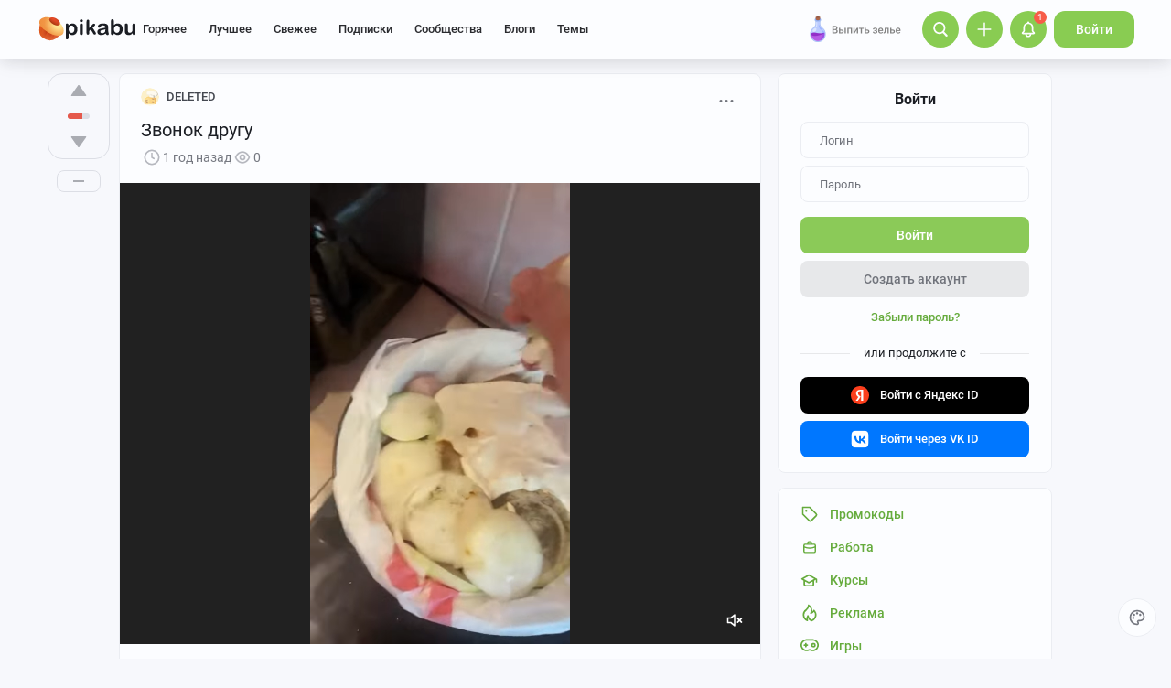

--- FILE ---
content_type: text/html; charset=utf-8
request_url: https://www.google.com/recaptcha/api2/anchor?ar=1&k=6Lf5DUsUAAAAAGeOi2l8EpSqiAteDx5PGFMYPkQW&co=aHR0cHM6Ly9waWthYnUucnU6NDQz&hl=en&v=PoyoqOPhxBO7pBk68S4YbpHZ&size=invisible&badge=bottomleft&anchor-ms=20000&execute-ms=30000&cb=68m3fakj6ygx
body_size: 49413
content:
<!DOCTYPE HTML><html dir="ltr" lang="en"><head><meta http-equiv="Content-Type" content="text/html; charset=UTF-8">
<meta http-equiv="X-UA-Compatible" content="IE=edge">
<title>reCAPTCHA</title>
<style type="text/css">
/* cyrillic-ext */
@font-face {
  font-family: 'Roboto';
  font-style: normal;
  font-weight: 400;
  font-stretch: 100%;
  src: url(//fonts.gstatic.com/s/roboto/v48/KFO7CnqEu92Fr1ME7kSn66aGLdTylUAMa3GUBHMdazTgWw.woff2) format('woff2');
  unicode-range: U+0460-052F, U+1C80-1C8A, U+20B4, U+2DE0-2DFF, U+A640-A69F, U+FE2E-FE2F;
}
/* cyrillic */
@font-face {
  font-family: 'Roboto';
  font-style: normal;
  font-weight: 400;
  font-stretch: 100%;
  src: url(//fonts.gstatic.com/s/roboto/v48/KFO7CnqEu92Fr1ME7kSn66aGLdTylUAMa3iUBHMdazTgWw.woff2) format('woff2');
  unicode-range: U+0301, U+0400-045F, U+0490-0491, U+04B0-04B1, U+2116;
}
/* greek-ext */
@font-face {
  font-family: 'Roboto';
  font-style: normal;
  font-weight: 400;
  font-stretch: 100%;
  src: url(//fonts.gstatic.com/s/roboto/v48/KFO7CnqEu92Fr1ME7kSn66aGLdTylUAMa3CUBHMdazTgWw.woff2) format('woff2');
  unicode-range: U+1F00-1FFF;
}
/* greek */
@font-face {
  font-family: 'Roboto';
  font-style: normal;
  font-weight: 400;
  font-stretch: 100%;
  src: url(//fonts.gstatic.com/s/roboto/v48/KFO7CnqEu92Fr1ME7kSn66aGLdTylUAMa3-UBHMdazTgWw.woff2) format('woff2');
  unicode-range: U+0370-0377, U+037A-037F, U+0384-038A, U+038C, U+038E-03A1, U+03A3-03FF;
}
/* math */
@font-face {
  font-family: 'Roboto';
  font-style: normal;
  font-weight: 400;
  font-stretch: 100%;
  src: url(//fonts.gstatic.com/s/roboto/v48/KFO7CnqEu92Fr1ME7kSn66aGLdTylUAMawCUBHMdazTgWw.woff2) format('woff2');
  unicode-range: U+0302-0303, U+0305, U+0307-0308, U+0310, U+0312, U+0315, U+031A, U+0326-0327, U+032C, U+032F-0330, U+0332-0333, U+0338, U+033A, U+0346, U+034D, U+0391-03A1, U+03A3-03A9, U+03B1-03C9, U+03D1, U+03D5-03D6, U+03F0-03F1, U+03F4-03F5, U+2016-2017, U+2034-2038, U+203C, U+2040, U+2043, U+2047, U+2050, U+2057, U+205F, U+2070-2071, U+2074-208E, U+2090-209C, U+20D0-20DC, U+20E1, U+20E5-20EF, U+2100-2112, U+2114-2115, U+2117-2121, U+2123-214F, U+2190, U+2192, U+2194-21AE, U+21B0-21E5, U+21F1-21F2, U+21F4-2211, U+2213-2214, U+2216-22FF, U+2308-230B, U+2310, U+2319, U+231C-2321, U+2336-237A, U+237C, U+2395, U+239B-23B7, U+23D0, U+23DC-23E1, U+2474-2475, U+25AF, U+25B3, U+25B7, U+25BD, U+25C1, U+25CA, U+25CC, U+25FB, U+266D-266F, U+27C0-27FF, U+2900-2AFF, U+2B0E-2B11, U+2B30-2B4C, U+2BFE, U+3030, U+FF5B, U+FF5D, U+1D400-1D7FF, U+1EE00-1EEFF;
}
/* symbols */
@font-face {
  font-family: 'Roboto';
  font-style: normal;
  font-weight: 400;
  font-stretch: 100%;
  src: url(//fonts.gstatic.com/s/roboto/v48/KFO7CnqEu92Fr1ME7kSn66aGLdTylUAMaxKUBHMdazTgWw.woff2) format('woff2');
  unicode-range: U+0001-000C, U+000E-001F, U+007F-009F, U+20DD-20E0, U+20E2-20E4, U+2150-218F, U+2190, U+2192, U+2194-2199, U+21AF, U+21E6-21F0, U+21F3, U+2218-2219, U+2299, U+22C4-22C6, U+2300-243F, U+2440-244A, U+2460-24FF, U+25A0-27BF, U+2800-28FF, U+2921-2922, U+2981, U+29BF, U+29EB, U+2B00-2BFF, U+4DC0-4DFF, U+FFF9-FFFB, U+10140-1018E, U+10190-1019C, U+101A0, U+101D0-101FD, U+102E0-102FB, U+10E60-10E7E, U+1D2C0-1D2D3, U+1D2E0-1D37F, U+1F000-1F0FF, U+1F100-1F1AD, U+1F1E6-1F1FF, U+1F30D-1F30F, U+1F315, U+1F31C, U+1F31E, U+1F320-1F32C, U+1F336, U+1F378, U+1F37D, U+1F382, U+1F393-1F39F, U+1F3A7-1F3A8, U+1F3AC-1F3AF, U+1F3C2, U+1F3C4-1F3C6, U+1F3CA-1F3CE, U+1F3D4-1F3E0, U+1F3ED, U+1F3F1-1F3F3, U+1F3F5-1F3F7, U+1F408, U+1F415, U+1F41F, U+1F426, U+1F43F, U+1F441-1F442, U+1F444, U+1F446-1F449, U+1F44C-1F44E, U+1F453, U+1F46A, U+1F47D, U+1F4A3, U+1F4B0, U+1F4B3, U+1F4B9, U+1F4BB, U+1F4BF, U+1F4C8-1F4CB, U+1F4D6, U+1F4DA, U+1F4DF, U+1F4E3-1F4E6, U+1F4EA-1F4ED, U+1F4F7, U+1F4F9-1F4FB, U+1F4FD-1F4FE, U+1F503, U+1F507-1F50B, U+1F50D, U+1F512-1F513, U+1F53E-1F54A, U+1F54F-1F5FA, U+1F610, U+1F650-1F67F, U+1F687, U+1F68D, U+1F691, U+1F694, U+1F698, U+1F6AD, U+1F6B2, U+1F6B9-1F6BA, U+1F6BC, U+1F6C6-1F6CF, U+1F6D3-1F6D7, U+1F6E0-1F6EA, U+1F6F0-1F6F3, U+1F6F7-1F6FC, U+1F700-1F7FF, U+1F800-1F80B, U+1F810-1F847, U+1F850-1F859, U+1F860-1F887, U+1F890-1F8AD, U+1F8B0-1F8BB, U+1F8C0-1F8C1, U+1F900-1F90B, U+1F93B, U+1F946, U+1F984, U+1F996, U+1F9E9, U+1FA00-1FA6F, U+1FA70-1FA7C, U+1FA80-1FA89, U+1FA8F-1FAC6, U+1FACE-1FADC, U+1FADF-1FAE9, U+1FAF0-1FAF8, U+1FB00-1FBFF;
}
/* vietnamese */
@font-face {
  font-family: 'Roboto';
  font-style: normal;
  font-weight: 400;
  font-stretch: 100%;
  src: url(//fonts.gstatic.com/s/roboto/v48/KFO7CnqEu92Fr1ME7kSn66aGLdTylUAMa3OUBHMdazTgWw.woff2) format('woff2');
  unicode-range: U+0102-0103, U+0110-0111, U+0128-0129, U+0168-0169, U+01A0-01A1, U+01AF-01B0, U+0300-0301, U+0303-0304, U+0308-0309, U+0323, U+0329, U+1EA0-1EF9, U+20AB;
}
/* latin-ext */
@font-face {
  font-family: 'Roboto';
  font-style: normal;
  font-weight: 400;
  font-stretch: 100%;
  src: url(//fonts.gstatic.com/s/roboto/v48/KFO7CnqEu92Fr1ME7kSn66aGLdTylUAMa3KUBHMdazTgWw.woff2) format('woff2');
  unicode-range: U+0100-02BA, U+02BD-02C5, U+02C7-02CC, U+02CE-02D7, U+02DD-02FF, U+0304, U+0308, U+0329, U+1D00-1DBF, U+1E00-1E9F, U+1EF2-1EFF, U+2020, U+20A0-20AB, U+20AD-20C0, U+2113, U+2C60-2C7F, U+A720-A7FF;
}
/* latin */
@font-face {
  font-family: 'Roboto';
  font-style: normal;
  font-weight: 400;
  font-stretch: 100%;
  src: url(//fonts.gstatic.com/s/roboto/v48/KFO7CnqEu92Fr1ME7kSn66aGLdTylUAMa3yUBHMdazQ.woff2) format('woff2');
  unicode-range: U+0000-00FF, U+0131, U+0152-0153, U+02BB-02BC, U+02C6, U+02DA, U+02DC, U+0304, U+0308, U+0329, U+2000-206F, U+20AC, U+2122, U+2191, U+2193, U+2212, U+2215, U+FEFF, U+FFFD;
}
/* cyrillic-ext */
@font-face {
  font-family: 'Roboto';
  font-style: normal;
  font-weight: 500;
  font-stretch: 100%;
  src: url(//fonts.gstatic.com/s/roboto/v48/KFO7CnqEu92Fr1ME7kSn66aGLdTylUAMa3GUBHMdazTgWw.woff2) format('woff2');
  unicode-range: U+0460-052F, U+1C80-1C8A, U+20B4, U+2DE0-2DFF, U+A640-A69F, U+FE2E-FE2F;
}
/* cyrillic */
@font-face {
  font-family: 'Roboto';
  font-style: normal;
  font-weight: 500;
  font-stretch: 100%;
  src: url(//fonts.gstatic.com/s/roboto/v48/KFO7CnqEu92Fr1ME7kSn66aGLdTylUAMa3iUBHMdazTgWw.woff2) format('woff2');
  unicode-range: U+0301, U+0400-045F, U+0490-0491, U+04B0-04B1, U+2116;
}
/* greek-ext */
@font-face {
  font-family: 'Roboto';
  font-style: normal;
  font-weight: 500;
  font-stretch: 100%;
  src: url(//fonts.gstatic.com/s/roboto/v48/KFO7CnqEu92Fr1ME7kSn66aGLdTylUAMa3CUBHMdazTgWw.woff2) format('woff2');
  unicode-range: U+1F00-1FFF;
}
/* greek */
@font-face {
  font-family: 'Roboto';
  font-style: normal;
  font-weight: 500;
  font-stretch: 100%;
  src: url(//fonts.gstatic.com/s/roboto/v48/KFO7CnqEu92Fr1ME7kSn66aGLdTylUAMa3-UBHMdazTgWw.woff2) format('woff2');
  unicode-range: U+0370-0377, U+037A-037F, U+0384-038A, U+038C, U+038E-03A1, U+03A3-03FF;
}
/* math */
@font-face {
  font-family: 'Roboto';
  font-style: normal;
  font-weight: 500;
  font-stretch: 100%;
  src: url(//fonts.gstatic.com/s/roboto/v48/KFO7CnqEu92Fr1ME7kSn66aGLdTylUAMawCUBHMdazTgWw.woff2) format('woff2');
  unicode-range: U+0302-0303, U+0305, U+0307-0308, U+0310, U+0312, U+0315, U+031A, U+0326-0327, U+032C, U+032F-0330, U+0332-0333, U+0338, U+033A, U+0346, U+034D, U+0391-03A1, U+03A3-03A9, U+03B1-03C9, U+03D1, U+03D5-03D6, U+03F0-03F1, U+03F4-03F5, U+2016-2017, U+2034-2038, U+203C, U+2040, U+2043, U+2047, U+2050, U+2057, U+205F, U+2070-2071, U+2074-208E, U+2090-209C, U+20D0-20DC, U+20E1, U+20E5-20EF, U+2100-2112, U+2114-2115, U+2117-2121, U+2123-214F, U+2190, U+2192, U+2194-21AE, U+21B0-21E5, U+21F1-21F2, U+21F4-2211, U+2213-2214, U+2216-22FF, U+2308-230B, U+2310, U+2319, U+231C-2321, U+2336-237A, U+237C, U+2395, U+239B-23B7, U+23D0, U+23DC-23E1, U+2474-2475, U+25AF, U+25B3, U+25B7, U+25BD, U+25C1, U+25CA, U+25CC, U+25FB, U+266D-266F, U+27C0-27FF, U+2900-2AFF, U+2B0E-2B11, U+2B30-2B4C, U+2BFE, U+3030, U+FF5B, U+FF5D, U+1D400-1D7FF, U+1EE00-1EEFF;
}
/* symbols */
@font-face {
  font-family: 'Roboto';
  font-style: normal;
  font-weight: 500;
  font-stretch: 100%;
  src: url(//fonts.gstatic.com/s/roboto/v48/KFO7CnqEu92Fr1ME7kSn66aGLdTylUAMaxKUBHMdazTgWw.woff2) format('woff2');
  unicode-range: U+0001-000C, U+000E-001F, U+007F-009F, U+20DD-20E0, U+20E2-20E4, U+2150-218F, U+2190, U+2192, U+2194-2199, U+21AF, U+21E6-21F0, U+21F3, U+2218-2219, U+2299, U+22C4-22C6, U+2300-243F, U+2440-244A, U+2460-24FF, U+25A0-27BF, U+2800-28FF, U+2921-2922, U+2981, U+29BF, U+29EB, U+2B00-2BFF, U+4DC0-4DFF, U+FFF9-FFFB, U+10140-1018E, U+10190-1019C, U+101A0, U+101D0-101FD, U+102E0-102FB, U+10E60-10E7E, U+1D2C0-1D2D3, U+1D2E0-1D37F, U+1F000-1F0FF, U+1F100-1F1AD, U+1F1E6-1F1FF, U+1F30D-1F30F, U+1F315, U+1F31C, U+1F31E, U+1F320-1F32C, U+1F336, U+1F378, U+1F37D, U+1F382, U+1F393-1F39F, U+1F3A7-1F3A8, U+1F3AC-1F3AF, U+1F3C2, U+1F3C4-1F3C6, U+1F3CA-1F3CE, U+1F3D4-1F3E0, U+1F3ED, U+1F3F1-1F3F3, U+1F3F5-1F3F7, U+1F408, U+1F415, U+1F41F, U+1F426, U+1F43F, U+1F441-1F442, U+1F444, U+1F446-1F449, U+1F44C-1F44E, U+1F453, U+1F46A, U+1F47D, U+1F4A3, U+1F4B0, U+1F4B3, U+1F4B9, U+1F4BB, U+1F4BF, U+1F4C8-1F4CB, U+1F4D6, U+1F4DA, U+1F4DF, U+1F4E3-1F4E6, U+1F4EA-1F4ED, U+1F4F7, U+1F4F9-1F4FB, U+1F4FD-1F4FE, U+1F503, U+1F507-1F50B, U+1F50D, U+1F512-1F513, U+1F53E-1F54A, U+1F54F-1F5FA, U+1F610, U+1F650-1F67F, U+1F687, U+1F68D, U+1F691, U+1F694, U+1F698, U+1F6AD, U+1F6B2, U+1F6B9-1F6BA, U+1F6BC, U+1F6C6-1F6CF, U+1F6D3-1F6D7, U+1F6E0-1F6EA, U+1F6F0-1F6F3, U+1F6F7-1F6FC, U+1F700-1F7FF, U+1F800-1F80B, U+1F810-1F847, U+1F850-1F859, U+1F860-1F887, U+1F890-1F8AD, U+1F8B0-1F8BB, U+1F8C0-1F8C1, U+1F900-1F90B, U+1F93B, U+1F946, U+1F984, U+1F996, U+1F9E9, U+1FA00-1FA6F, U+1FA70-1FA7C, U+1FA80-1FA89, U+1FA8F-1FAC6, U+1FACE-1FADC, U+1FADF-1FAE9, U+1FAF0-1FAF8, U+1FB00-1FBFF;
}
/* vietnamese */
@font-face {
  font-family: 'Roboto';
  font-style: normal;
  font-weight: 500;
  font-stretch: 100%;
  src: url(//fonts.gstatic.com/s/roboto/v48/KFO7CnqEu92Fr1ME7kSn66aGLdTylUAMa3OUBHMdazTgWw.woff2) format('woff2');
  unicode-range: U+0102-0103, U+0110-0111, U+0128-0129, U+0168-0169, U+01A0-01A1, U+01AF-01B0, U+0300-0301, U+0303-0304, U+0308-0309, U+0323, U+0329, U+1EA0-1EF9, U+20AB;
}
/* latin-ext */
@font-face {
  font-family: 'Roboto';
  font-style: normal;
  font-weight: 500;
  font-stretch: 100%;
  src: url(//fonts.gstatic.com/s/roboto/v48/KFO7CnqEu92Fr1ME7kSn66aGLdTylUAMa3KUBHMdazTgWw.woff2) format('woff2');
  unicode-range: U+0100-02BA, U+02BD-02C5, U+02C7-02CC, U+02CE-02D7, U+02DD-02FF, U+0304, U+0308, U+0329, U+1D00-1DBF, U+1E00-1E9F, U+1EF2-1EFF, U+2020, U+20A0-20AB, U+20AD-20C0, U+2113, U+2C60-2C7F, U+A720-A7FF;
}
/* latin */
@font-face {
  font-family: 'Roboto';
  font-style: normal;
  font-weight: 500;
  font-stretch: 100%;
  src: url(//fonts.gstatic.com/s/roboto/v48/KFO7CnqEu92Fr1ME7kSn66aGLdTylUAMa3yUBHMdazQ.woff2) format('woff2');
  unicode-range: U+0000-00FF, U+0131, U+0152-0153, U+02BB-02BC, U+02C6, U+02DA, U+02DC, U+0304, U+0308, U+0329, U+2000-206F, U+20AC, U+2122, U+2191, U+2193, U+2212, U+2215, U+FEFF, U+FFFD;
}
/* cyrillic-ext */
@font-face {
  font-family: 'Roboto';
  font-style: normal;
  font-weight: 900;
  font-stretch: 100%;
  src: url(//fonts.gstatic.com/s/roboto/v48/KFO7CnqEu92Fr1ME7kSn66aGLdTylUAMa3GUBHMdazTgWw.woff2) format('woff2');
  unicode-range: U+0460-052F, U+1C80-1C8A, U+20B4, U+2DE0-2DFF, U+A640-A69F, U+FE2E-FE2F;
}
/* cyrillic */
@font-face {
  font-family: 'Roboto';
  font-style: normal;
  font-weight: 900;
  font-stretch: 100%;
  src: url(//fonts.gstatic.com/s/roboto/v48/KFO7CnqEu92Fr1ME7kSn66aGLdTylUAMa3iUBHMdazTgWw.woff2) format('woff2');
  unicode-range: U+0301, U+0400-045F, U+0490-0491, U+04B0-04B1, U+2116;
}
/* greek-ext */
@font-face {
  font-family: 'Roboto';
  font-style: normal;
  font-weight: 900;
  font-stretch: 100%;
  src: url(//fonts.gstatic.com/s/roboto/v48/KFO7CnqEu92Fr1ME7kSn66aGLdTylUAMa3CUBHMdazTgWw.woff2) format('woff2');
  unicode-range: U+1F00-1FFF;
}
/* greek */
@font-face {
  font-family: 'Roboto';
  font-style: normal;
  font-weight: 900;
  font-stretch: 100%;
  src: url(//fonts.gstatic.com/s/roboto/v48/KFO7CnqEu92Fr1ME7kSn66aGLdTylUAMa3-UBHMdazTgWw.woff2) format('woff2');
  unicode-range: U+0370-0377, U+037A-037F, U+0384-038A, U+038C, U+038E-03A1, U+03A3-03FF;
}
/* math */
@font-face {
  font-family: 'Roboto';
  font-style: normal;
  font-weight: 900;
  font-stretch: 100%;
  src: url(//fonts.gstatic.com/s/roboto/v48/KFO7CnqEu92Fr1ME7kSn66aGLdTylUAMawCUBHMdazTgWw.woff2) format('woff2');
  unicode-range: U+0302-0303, U+0305, U+0307-0308, U+0310, U+0312, U+0315, U+031A, U+0326-0327, U+032C, U+032F-0330, U+0332-0333, U+0338, U+033A, U+0346, U+034D, U+0391-03A1, U+03A3-03A9, U+03B1-03C9, U+03D1, U+03D5-03D6, U+03F0-03F1, U+03F4-03F5, U+2016-2017, U+2034-2038, U+203C, U+2040, U+2043, U+2047, U+2050, U+2057, U+205F, U+2070-2071, U+2074-208E, U+2090-209C, U+20D0-20DC, U+20E1, U+20E5-20EF, U+2100-2112, U+2114-2115, U+2117-2121, U+2123-214F, U+2190, U+2192, U+2194-21AE, U+21B0-21E5, U+21F1-21F2, U+21F4-2211, U+2213-2214, U+2216-22FF, U+2308-230B, U+2310, U+2319, U+231C-2321, U+2336-237A, U+237C, U+2395, U+239B-23B7, U+23D0, U+23DC-23E1, U+2474-2475, U+25AF, U+25B3, U+25B7, U+25BD, U+25C1, U+25CA, U+25CC, U+25FB, U+266D-266F, U+27C0-27FF, U+2900-2AFF, U+2B0E-2B11, U+2B30-2B4C, U+2BFE, U+3030, U+FF5B, U+FF5D, U+1D400-1D7FF, U+1EE00-1EEFF;
}
/* symbols */
@font-face {
  font-family: 'Roboto';
  font-style: normal;
  font-weight: 900;
  font-stretch: 100%;
  src: url(//fonts.gstatic.com/s/roboto/v48/KFO7CnqEu92Fr1ME7kSn66aGLdTylUAMaxKUBHMdazTgWw.woff2) format('woff2');
  unicode-range: U+0001-000C, U+000E-001F, U+007F-009F, U+20DD-20E0, U+20E2-20E4, U+2150-218F, U+2190, U+2192, U+2194-2199, U+21AF, U+21E6-21F0, U+21F3, U+2218-2219, U+2299, U+22C4-22C6, U+2300-243F, U+2440-244A, U+2460-24FF, U+25A0-27BF, U+2800-28FF, U+2921-2922, U+2981, U+29BF, U+29EB, U+2B00-2BFF, U+4DC0-4DFF, U+FFF9-FFFB, U+10140-1018E, U+10190-1019C, U+101A0, U+101D0-101FD, U+102E0-102FB, U+10E60-10E7E, U+1D2C0-1D2D3, U+1D2E0-1D37F, U+1F000-1F0FF, U+1F100-1F1AD, U+1F1E6-1F1FF, U+1F30D-1F30F, U+1F315, U+1F31C, U+1F31E, U+1F320-1F32C, U+1F336, U+1F378, U+1F37D, U+1F382, U+1F393-1F39F, U+1F3A7-1F3A8, U+1F3AC-1F3AF, U+1F3C2, U+1F3C4-1F3C6, U+1F3CA-1F3CE, U+1F3D4-1F3E0, U+1F3ED, U+1F3F1-1F3F3, U+1F3F5-1F3F7, U+1F408, U+1F415, U+1F41F, U+1F426, U+1F43F, U+1F441-1F442, U+1F444, U+1F446-1F449, U+1F44C-1F44E, U+1F453, U+1F46A, U+1F47D, U+1F4A3, U+1F4B0, U+1F4B3, U+1F4B9, U+1F4BB, U+1F4BF, U+1F4C8-1F4CB, U+1F4D6, U+1F4DA, U+1F4DF, U+1F4E3-1F4E6, U+1F4EA-1F4ED, U+1F4F7, U+1F4F9-1F4FB, U+1F4FD-1F4FE, U+1F503, U+1F507-1F50B, U+1F50D, U+1F512-1F513, U+1F53E-1F54A, U+1F54F-1F5FA, U+1F610, U+1F650-1F67F, U+1F687, U+1F68D, U+1F691, U+1F694, U+1F698, U+1F6AD, U+1F6B2, U+1F6B9-1F6BA, U+1F6BC, U+1F6C6-1F6CF, U+1F6D3-1F6D7, U+1F6E0-1F6EA, U+1F6F0-1F6F3, U+1F6F7-1F6FC, U+1F700-1F7FF, U+1F800-1F80B, U+1F810-1F847, U+1F850-1F859, U+1F860-1F887, U+1F890-1F8AD, U+1F8B0-1F8BB, U+1F8C0-1F8C1, U+1F900-1F90B, U+1F93B, U+1F946, U+1F984, U+1F996, U+1F9E9, U+1FA00-1FA6F, U+1FA70-1FA7C, U+1FA80-1FA89, U+1FA8F-1FAC6, U+1FACE-1FADC, U+1FADF-1FAE9, U+1FAF0-1FAF8, U+1FB00-1FBFF;
}
/* vietnamese */
@font-face {
  font-family: 'Roboto';
  font-style: normal;
  font-weight: 900;
  font-stretch: 100%;
  src: url(//fonts.gstatic.com/s/roboto/v48/KFO7CnqEu92Fr1ME7kSn66aGLdTylUAMa3OUBHMdazTgWw.woff2) format('woff2');
  unicode-range: U+0102-0103, U+0110-0111, U+0128-0129, U+0168-0169, U+01A0-01A1, U+01AF-01B0, U+0300-0301, U+0303-0304, U+0308-0309, U+0323, U+0329, U+1EA0-1EF9, U+20AB;
}
/* latin-ext */
@font-face {
  font-family: 'Roboto';
  font-style: normal;
  font-weight: 900;
  font-stretch: 100%;
  src: url(//fonts.gstatic.com/s/roboto/v48/KFO7CnqEu92Fr1ME7kSn66aGLdTylUAMa3KUBHMdazTgWw.woff2) format('woff2');
  unicode-range: U+0100-02BA, U+02BD-02C5, U+02C7-02CC, U+02CE-02D7, U+02DD-02FF, U+0304, U+0308, U+0329, U+1D00-1DBF, U+1E00-1E9F, U+1EF2-1EFF, U+2020, U+20A0-20AB, U+20AD-20C0, U+2113, U+2C60-2C7F, U+A720-A7FF;
}
/* latin */
@font-face {
  font-family: 'Roboto';
  font-style: normal;
  font-weight: 900;
  font-stretch: 100%;
  src: url(//fonts.gstatic.com/s/roboto/v48/KFO7CnqEu92Fr1ME7kSn66aGLdTylUAMa3yUBHMdazQ.woff2) format('woff2');
  unicode-range: U+0000-00FF, U+0131, U+0152-0153, U+02BB-02BC, U+02C6, U+02DA, U+02DC, U+0304, U+0308, U+0329, U+2000-206F, U+20AC, U+2122, U+2191, U+2193, U+2212, U+2215, U+FEFF, U+FFFD;
}

</style>
<link rel="stylesheet" type="text/css" href="https://www.gstatic.com/recaptcha/releases/PoyoqOPhxBO7pBk68S4YbpHZ/styles__ltr.css">
<script nonce="1OwMwn-vO_vKrDk_VywsUQ" type="text/javascript">window['__recaptcha_api'] = 'https://www.google.com/recaptcha/api2/';</script>
<script type="text/javascript" src="https://www.gstatic.com/recaptcha/releases/PoyoqOPhxBO7pBk68S4YbpHZ/recaptcha__en.js" nonce="1OwMwn-vO_vKrDk_VywsUQ">
      
    </script></head>
<body><div id="rc-anchor-alert" class="rc-anchor-alert"></div>
<input type="hidden" id="recaptcha-token" value="[base64]">
<script type="text/javascript" nonce="1OwMwn-vO_vKrDk_VywsUQ">
      recaptcha.anchor.Main.init("[\x22ainput\x22,[\x22bgdata\x22,\x22\x22,\[base64]/[base64]/[base64]/[base64]/[base64]/[base64]/[base64]/[base64]/[base64]/[base64]\\u003d\x22,\[base64]\\u003d\\u003d\x22,\x22MnDCnMKbw4Fqwq5pwpLCvsKGKgptJsOYJMKTDXvDny3DicK0wo4+wpFrwpbCq1QqY2XCscKkwoHDqMKgw6vCiTQsFGYQw5Unw4vCh11/N0fCsXfDmcO2w5rDnjrCnsO2B1nCuMK9Sy3DmcOnw4c7aMOPw77CuGfDocOxAsK0ZMOZwqLDj1fCncK9asONw7zDqTNPw4BoSMOEwpvDpH4/wpIfwrbCnkrDiQgUw47Cu3nDgQ4vOsKwNBjCjWt3BMKHD3s0LMKeGMKtSBfCgTjDmcODSX9iw6lUwo8ZB8Kyw6XCkMKdRnTCnsOLw6Qgw4s1wo5fSwrCpcO0wooHwrfDjx/CuTPCmsOxI8KodyN8URdpw7TDsysxw53DvMKAwq7DtzR3OVfCs8OKP8KWwrZ4W3oJdcKQKsODPR1/XE/DvcOnZVFEwpJIwpY0BcKDw5jDpMO/GcOHw4QSRsOMwojCvWrDiCp/NW1WN8O8w5cVw4J5VmkOw7PDrmPCjsO2CMOBRzPCtcKSw48Ow4QrZsOADXLDlVLCuMOCwpFcYsKdZXcFw5/[base64]/[base64]/[base64]/CnxMVw4PDkghVZ8OwYcO5w5XCqWlswoLDkCkiXULCjBUlw6Y3w5DDsh9Pwr4ZJQ/CvcKtwqDCn2/[base64]/OBPCvAk2w6nDt3UGw4oFw7TCvmQUYyvCgsOowp9PE8OWw4XDi0jCmsOBwq/CucOwG8Odw5HCgmoKwpB8AcKbw4TDjcOlDF8pw63DolXCssOfOT/Dv8OLwqfDrsOAwoHDvjTDrsKyw7/Cq20rMkwhazBDGcKFA2UmbTx5IibCrhPDq2BMw6XDqiMeBsOcw7ARwprCqTPDviPDjMKLwoxPLmYFTMO7ahbCrMOCKjvDscOjwo1AwogiMsOmw7RNe8OJRANTaMOKwpPDniFGw57CoS/Dj0bCnVfDhMOawqF0w7DCvS3DnQZvw4MZwqjDgcOLwqgIRXTDmMKoZBNIYUdvwqFoElXCtcOOScK3PU12w51aw65kE8KHa8O+w73DtcKuw4rDjAMGcsK6F1zCmkxrPSAvwrNJcEUzVcK/E2lrXnB2UlscVg45P8OlPCB/wpXDjH/DhsKawqwsw5LDtDnDplRMVMK7w7fComgtJMKvNkTCu8Ohwq0cw77Cslkywr/CicOOw6TDlcOPHsKxwqLDvn9FPcOiwrlGwrQEwrxjJVUYRUIeDsKpw4LCtMKMNsK3wp3Cm24Ewr/CmXVIw6puw4dtwqEOC8K+BMKow6pJa8KAw7Q2cBVswqMQLk1ow7Y/I8K9wofCjUHCjsKQw7HCpm/CkAjDl8K5SMOBQsO1woIUwoBWF8KuwoJUXsKMwrR1w6HDjh/[base64]/UwEzw5LDlMO1woAWBMOkS1zDqcOUw6DCplsyb8OGwpt6wpQuw47CjXomPMKcwoFFR8OswosFdU8Rw6jDg8KkSMKdwqvDosOHF8OVCl3Ci8KHwr8RwqnDhsO9w7vCqsKoS8OUPCA+w4YfSsKPbsOOfgcawrk1MBzDlW4/HW4Pw5fCocKQwqNQwpTDl8OEWhzDtj3Co8KLJ8Osw4XCnTDCisOBFcKJNsOaWzZUw4Y4SMK+UsOQF8Kfw7PDujPDhMK/w444DcO9JGTDknhNwpcxZsOkFQhAbMOxwohOQljCtGjDiiHCkA/CjWF9wqkTw6LDuR7CiQEuwq9uw7vCrDfDpsOfdmHCmXXCvcO/wqPDs8OLCU3DtsKLw5skwoLDncKvw6/[base64]/CjELCs1zCryDCoEl+w4BTVcKjw59HVXsEwr/DslhpURzChTLDqMONS1ppw7nCqD3Dv1hnw4xXwqvCnsOGwp1mYMOkfsKbBsKGw60DwrDDghYuF8OxEsK6w6nDhcKNwofDrMOtQMKUw4HDnsOFw6/CtcOow5VAw5cjSClmYMKgw7/DosKuBHBDSVRCw4M4ASjCv8OfYcORw5LCm8Oww7TDvcO/QsKTAgnDiMK2GcOTXDDDoMKOw4BXw4rDgcOxw4rDkgjCl1jDp8KSWwbDt1/CjXtlwpTCmsOJw70twrzCtsK8DMKZwo3ChMKdwpdWUcKjw5/[base64]/w6/[base64]/wo3Ciz/CmTtFw4XDsXHChUQhMMKAw77Ch3fDskJQwqrDrcO6YRTCl8O4IMKcJ1xnMBvDgVNAw7gAw6XChB/Dt3ULwoHDmMKEW8KsC8K3w7nDuMK1w4pwJMOpccKLKm/DsDXDlhJpVwPClMK4wqYicV5Ew4vDkmAoRS7CsEU/[base64]/[base64]/dAHCrVwzWcO7dGhmf8Krwp/DmgfCiwoMw4VdwqjDlsKowrYQQ8K/w5FQw7RCAwUXw69LO3IFw5jDpArDvcOiMsOdWcOVD3J3eSJ2wpPCusOuwrpEe8O9wrMzw78yw73ChMO7NjFXAnXCvcOiw6/[base64]/Cv2/DgnbCn8OzEsOYcVYyImHDl8KVw7QgGT3CtcO7wrfDssKUw4U8EsKywrxSa8KKNMOcRMOaw6zDtsKWD1nCtxt8KlJdwrMlc8OrdCJdLsOswp7CksOcwpJ4J8OOw7/[base64]/Cj8ODIsOzOjF9wotEHUNhOgUQwqRiF0Uww4A3w6VxasO6w7hkUcOXwonClH9nacK/wqTCvMOlH8K0aMKhSQ3DisKuwo4ywptkwpN6T8OIw61gw4fCj8K3OMKJEUzCm8KwwrLCnMKLMcO2B8Odw74Gwp8cV3s2wovDkMKBwpDCghXDlcOgw6Mnw6bDsWnDnilwIMKVwpbDliUPc2zCh3w0G8K0fsKJB8KYD1/DuRRjwp7CosO9EnnCoHExW8OhPsOHwr4cTyDDrQFIwrHCrx92wrnDtjI3U8KXSsODAlvCt8OtwrrDiz/DglUHJ8Oxw4HDvcOxCzrCpMOJJ8OTw4B8eBjDu1Itw6jDjXgXw6pDwrhBwofCmcKiwqXCrSIVwqLDkx0tNcKUPA0UacOVWU95wq8Ew7U1FTjCiwXCrcOCwoJ1w6/Dk8KOw5JUwrUswq9Yw6rDqsKKVMOkRRsfLgrCrcKlwol3wpnDqsKNwoUCcCYWAHFhwptoVsOTwq0ifMKCNwwFwqzDq8K7w6XDr2dDwoo1wq/CmhbDnh1rD8Kfw6rDjsKuwpldFgnDkAbDn8KzwppBwrkdwroyw5gawq9wSzDCnW5+aAFVbMK6WFPDqsOFH0PCmms2GHpjw70ewq3CghNawoJOFBXCjQdXwrTDuxNgw47Dh2/DnHc2ZMK4wr3Dt1Vrw6fDrzV+wopnN8K5FsKiacK/XsOePsKRIG1pw71xw63DtAYkSR8dwqLClcKKNihtwrTDpXUYwqg3w4bCmz7CsyXCoVzDhsO1aMK8w5tOwrQ+w45HP8O6wqPCl2kiScKGLXfDjkjCkMOdcB7DjmNAV3BVaMKhFT4bwqMrwqTDqFpBw4/DvcKFw6DCpjMlBcKuwovCicOYw6xDw7sdKDhodC/[base64]/Y8OtezXDvC/Cp8OcIXtuS242wqzDulzDlWTChgfDu8OZIsKbGMKjwpPCocOpTjJrwpbCisOSFiBqw4TDgMOxwrTDmcOHTcKAZgV4w6RSwqkVw4/Dt8OxwpoTLXXCusKqw4d0ZmkVwoEnDcKFZRHCiHJjSGRYwrd0B8OjWsKfwqwiw5hGMMKmdwJQw6NQwqDDl8K2WFVZw6bCjcKpwqjDl8OAIB3Dknkww7DDuggfQ8OtEEBGUUTDgyzCkRV/w59qBltLwpZWUMKLdAN/wpzDnwXDvMO1w6FTwojDosO8wozCtWshOMOjwoTCjMKuPMK6Zg3DkEvDqUDCp8OXfMK6wrgbwr3Dl0ISw7Myw7nDtXonwoHDj1nCocKPw7jDhMKdPcK4WW5qw4rDqjs7MMKVwpcLw65/w4JQNwwuVcKVw4lWPg9sw79gw7XDrlsbR8OuXTMEKXzCnVvDoT1dwrFCw4nDqsO3DMKFVFJcX8OOB8OIwpIrwohnBT3Diih/I8K6TWDCnBXDhsOnwqoWT8KzSsOBw59IwpRfw5HDrC4HwownwqFuE8OlLEIww4zClMKLPxXDjsKiw611wrQMwqMRblvDsnLDpkDDly4IFi9VZsKGLMKdw4oNdxvDisKpw4/[base64]/[base64]/CmUJnf8K8wrDCoCbCrMOIV8Oaa8ObwrdgwohlExMIw7PCgFvClsKDOMO/w5Yjw4ZVM8KRwrlmwqDCiS4YEjA0aFBCw5NTdMKew4lLw4fCvcORw4g0wofDsD/[base64]/w7d6w6dUw4fDgSN/aTIVD8Kjw712G8Kjw4PDt8OdTsKbw6zDhSMYD8K1M8Kzd3zDknhcw5Iew7LCt1cMR0BnwpHCv3oaw61GJ8O+esOXCzhSAi41w6fDunJVw67CvW/CqzbDo8KWfCrCiFF5QMO/w416wo0ZCMKnTFIgYMKoMcKGw6cLw7cINhJNfsO4w6TCqMKxIMKdGjbCpcK4KcKRwpLDpsKrw6kXw5LDpMOVwqRVFAk/[base64]/[base64]/[base64]/eMOhH8K5w7JDw6sHwoXCgMKwayDDpmfCuTUgwpHCvgjCm8OEbcODwpURVcK2HhhWw5MKScORCztFUEdfw6/CgMKTw6DDkVAxRsOYwopUIGzDnUMTfMOrccKPwp1iwqtMwqtgworDqsORIMKpSsKXwqLDjmvDs3gVwpPCp8KQAcOuVMObCcOlacOoLMKcAMO4LTZ6c8O/PBlFB1wXwo1/KcOzw7vCksOOwrnDh23DtDPCocOtbsKKTUNxwoQ4G29vHcKTwqApJ8O4worDr8OyAQQqR8K/w6rCu3Zrw5jCrSXChXE8w4JUS3kKw6nDnVNtRn3CrR5lw4DCqwrCqSYLwrZwScKLw4PCvULDvsKUw4lVw67Ctk9hwrZlYcOnVsKLTsKrWFPDvFhaMxRlBMOcB3Utw7HCnBzDnMK7w4XDqMKqShpwwolkw5kEJWA0wrDDiBDCvcKBCnzCiC3Ck2nCkMKyN3cdSH4/wq7DgsOtKMK3w4LDjcKONMO2dsOqX0HDrMOROwbCn8OGFy9Xw58hXhYawr12wo4kBsKswpwUw6TDicONwpgCTUbCkFcwDmDDqHPDnMKlw7TDjcOSAsOowo/Dq3VhwoESZ8KbwpN7J3/CvcK/[base64]/DnnZRw5YMw4bDo14zQcKFw58sUMKrFHDClAjDvVoUcsKiU1zCnlFyWcKqf8Oew5DCqx/[base64]/DjnjDncOtdMOAwozCvsO9wqgpBzzDlsKDM8O1wo7CmMKMOcK5Fx5UZxHDrsOyCMO5KVcww6lQw7LDqmoFw4vDksOswoI9w4odDn81IgxhwqxUwrrCo1MORcKtw5TCo3IKO1rDnyJKUMKzY8OOaBrDi8Ofw4IvKsKTEB5Vw64bw7/[base64]/CshfCj8KyDcOeTkzDocOERcK1bcOIwpdQwpLClsOTWRcFdMOKdQddw4xiwpZLcgA4SsKnZSZoXMKtOR3DhnbCgcKHw6hnw6/[base64]/CrizDu8OZCMOiw4rCpBzDllfCsy0eMsObSgTDv8KcV8OzwrAMwrLCvxPCtsKLw4Btw7Ztw73CsjlAFsKMPip5wqxcw5NDwqHClB93T8KzwrIQwrvDs8Kjw4XCj3clCUbDvsKXwocAw6TCiC5/S8O/A8KFw6pTw68OfgvDpMOXwqvDoD51w5DCnV4Vw7DDjFB4wqHDhkVcw4VlLRfCgkrDmMKGwp/CosKZwqh5w5TChMKlcx/DvsKvVsK0wo9Dwp0Ew6/[base64]/Cm8KDUsKYaWkPG3YcdB5/wpEEOF3DvMO1w5EjCQIiw5QfJ1rChcOJw4fCpUfDocOMRcKnDcK1wopNY8OzWAUdZnUJSj/DhRrDkcOzZ8KBw6TDrMK/SSfCsMKAHwjDqsKiICAmXcKLWsOgwr/DmXXDgsOgw43Dg8K9wqbDkyYcMhcqw5IgIQHCjsOAw5Amw5d7w68ZwrfCs8KUKjgBw4Fww7XCiHXDhcOFNsO6DcOhw73DnsKEbXw5wqY5f1oPKMKIw53CnSjDmcKPwq07X8KaChwyw6vDllnDgDnCokzCtcOTwqBuW8OUwq7Cm8KwbcKww7xPwrLCs2/Ds8OtdcKwwow5wppFXUAQwpzCkMODT0xywr9lw5TCvGBsw5wfPBEaw7Emw5XDr8OdZ0wpYCvDtsODw6NeXcK2wozCp8O0HMKkacOOCsKuHTXCnMKVwovDmMO0dCkLcUnDiHh6w5HCjg3CvcOyCMOlJcOYemd8JcK+wqXDqsO+w7RzLMOWXsK5dcOBCMKewrdMwoQ1w6/CrmZTwozDglB5wrbCtBN3w6/DqkhFd3dYZcKyw4c/N8KmB8OrQsO2AsO8SkB5wqBdVwrDh8OWw7PDl2zCvw8bw4ZSbsOKe8Kww7fDvUNfAMOiwpvCl2J0w73CosOAwoBCw7PCi8KnOD/Ct8OLZ39/w7/CtcKkwok3wo0fwo7Dkxxgw57DhUViwr/CpMOTa8OCwotwQsOjwrFgw79sw7zDssOfwpRfMsO7wrjCu8KLwo0vw6PClcO+wp/CiijCohU1OSLDhm5oUxF2AcOIIsKfw5Auw4Qiw4vDlA0fw4YlwpDCgCbCo8KNw7zDlcOhDsO0wr14w7dAF006QsOFw6VEw6rDi8O8wpjCs1zDicORETw4bMKaFRdcHiBlTwPDkhYSw53CuUUKRsKsTcObw5/CvRfCpWAWwpUqZ8OBIgBTwrpYM0DDuMKEw65ww4l0JkPDkyxVU8KNw4c/CsO3FRHCgsKmwovCsi/DgsOCwoRywqNgRcK5VsKqw5PDksKjOkHDn8KSw7DDlMO/NhXDtgnDtRsCwrUjwrfDm8ObdRLCiTjCr8KzdHbCmsOrw5FfE8Oiw5N/w7wEGycMVcKWdlnCsMOkwqZ6w4zCpMOMw7Q1AyDDu2bCujBSw5wgwog0ax85w70IfCzDvSgIw4LDpMKVVzFewpc5w5Akwp7Cr0PCmhjDlsOAw4nDgsO8IzJFd8KSwoHDizTDvT0bI8O3IMOVw5QHQsOjw4TDjcKCwp/[base64]/[base64]/DicOHVCLCn8OKwpMUL8O8wr/CjR8TYMKaHVnDmBLCm8KZeT5Rw79RQ3PDshEEwpnCtFzColtXw7B8w7TDslNVEMOoe8K7wowPwqQvwooUwr3DrcKAw6zCsA/DgcOVYljDqMOBBcKfNX7CsDlywo0QEsOawr3CmcOtw7dFwpBWwpZJcjPDsWDCqwkUw4fCncOPa8O5G3k1wo1/wqLDtcKvw6rCpsO7w7nCkcK8w5xyw6g/KBMFwoYoUcO5w4DDmA5HDE9TfcOCw6vDpcOBMh7Drm3DkFFmQcK2wrDDt8Kkw4DDvGMUwrfCucOKScOSwoUiGgfCsMOnaiE5w73DuxLDoBkNwoVnWntCUlfDoWPCi8O+LiDDuMKswrUEScOHwqbDqsOew53CscK/wrXCu3PCmVzDscObfELCm8OkUwTCocOqwq7CsGjDtsKBA37CicKVYsOGwpTCpSPDsyxUw50CNEHCvMOHIsKTbMOsT8O9DcK9w5pyAHrCjDjDgcKLNcK3w6nDsyrCiXc8w4fCosOWwoTCg8KlJybCo8Onw60eJhrCn8KWBGh1bF/DgsKIQDdBacKxCMOHb8Kfw4jDtcOSLcONY8OMwph6WU3CoMOewp/Cl8OHwosLwp/Ds2lKP8OSLDTCmsOPSi9WwppwwrhQXsKhw5QOw4Z4wozCrUPDkMKaf8KiwopXwrl7w6bCojtyw7XDr1jCqMKcw69bVgxywovDlmV7woN4ZcOkw7nDqVRjw4HCm8K/[base64]/w5guw4UYEAgIwqt5PHZ/[base64]/[base64]/[base64]/CisOtw65BwoLDoyAnGR1kw47ClMOzw63ChnXDiiDDmsO1wqddw6/DhC1FwqrChCTDqsKow7rDlVslwooGwqAlw7bDswLDrWzDswbCtcKrJ0jCtcKLwp/[base64]/CksKjwrbCsMOcNjfDlC/DicOmwq3CnncWw7LDucKKHcKrasOmwqLDg2tEwqbCnCnDi8KRwpzCl8KDV8KeEiN2w7vDgSNFwqQuwqJJKU5GdVvDpMOywrVBZR15w4XCqCXDujDCkhYVFm1vNAItwqBrw6/ClsORwofDlcKfZMO/w6E3wowtwpsZwoPDosOCw4/DvMKOFsK5Ij03d25MXcO4w4RDw7EOwqwnw7rCqzw6bnJXcMKjJ8KsS17CrMOefyRYwrnCvMOFwoLCr2jDvHXChMKywo7DpcKnwpApw5fDj8KNw7bCmj41a8OPwonCrsO9w4ATO8Ovw7/[base64]/[base64]/w6bDs1zDg8KIwofDjGlKwrZhw6Y4w4fDt8KKQ8Kcw5Z2PcOSScKtCBDCgsONwo8Ow7nDlAzCizExA1bDjTkLw4LCkyM3VnTChirCgMKWZMK8wpIVQiXDmcK1P00Zw7bCrcOWwoDCvsK2UMOswppkFEvCrMOPTGI+w7jCqhvCjcKhw5jDpHnDlUXCnMKrRmNXKsKbw4o/BmzDgcKowrM9PEXCq8KUSsKLAQwUK8K2Nh4lEsKFQcKeN1wyTsKMw77DnMOFFMOiSSUZw57DvxAWw4bCqwHDmsK6w6A8Um7CrMKJHMOdDMOxMMKyOCpKw7ETw4XCrHvCmMODFUbDtMKvwpTDnsOqK8K6LHM/C8KTw7/[base64]/CvUHCnDMIBkPDjRnDpnsUw7MLVVrCrcOmw7DDqcO3wppjH8OoGsOrPsOWUsK9wpQgw5EzDsOTw7kFwp3DqG8ROcOhbcOqG8OvJkPCoMKKGzTCmcKOwobChXTCqmkud8OiwrLCmz0QVCBtwoDCk8OiwoEow6c3wp/CuSQcw7/Dj8O4wqg3BlnDjsKoL2N/[base64]/DtsKiw5VCw6oWWcOXw6gLwrzCv8K1IUTDmMOuR8O9N8Kiw6bDpsOqw47CigDDrjArFBjClX9XNWbCpcOUw4s8wpjCkcK5w43DmBgRw6sbbXvDiQkPwqHCvyDClkhQwrrDiH/[base64]/CvcOlw4rDq0bDu8O3w5HCpMKSFnNcfzLCtjrCn8KFHw3DoAXDpBHDncOOw60BwqZ1w6zCksK0woHCrcKjZWrDscKPw49pPwMywqAbOcOiL8KAJcKFw5Jbwr7DhsOkwqNWCMKswqvDm35+wonDi8KPXMK8wpFoK8OVdMOPJMOaQ8OBwp/Dh1DDrsKSK8KlQhfCkgHDgXENwqYlw4bDlnjDu3vCm8OBDsORVS3CuMOJHcKvD8OLcQDDg8O5wrjCrQROIcKvLcK+w6LDuSTDs8OZwrLCj8K/[base64]/CphlNw73CmcOfN8KCfCxrw7NKwrvCuygUbgdcJCgOwqfCp8KIKsOqworDjsKJcQB6KzlrTyDDtA7DhMObSnbCkcK5CcKpS8O/w4wFw6IkwrXCrl56A8OHwqh2a8Oew4PClcOREMO2byfCr8KsMTHCssO4XsOyw7nDiFrCssOMw57CjGbCugnCuXPDpCwPwpIBw4AwX8O8w6UoXBEiwrrDkHzCsMOuPsKcQ2/Dm8KQwqrDpGsLw7oha8Odwq4SwoNQPsKZZ8O5wo9hEEYsA8OywoBuTsKaw6rChMOdB8K+H8OVwqTCt3YsLAwGw5x+UkLDgBvDv24Iw4zDvlhca8OWw5jDjMORwppRw6PCq3cOHMKJWcK+wohqw7LCocO/worCtsOlw4XCm8OgMWPCsgAlQ8KzQw1xVcOzZ8KAwq7DlcK3aw7CuGzDhVzClgtQwqZHw4gFecOIwqzDiHsnOXRIw6gEBy9jwr7ChnFpw5MDwoQvw6VvPcKRPUEXwp/CtBvCvcO8w6nCm8KAwocSEnHCkhoMw7/CkcOmw4wZwoUAwpHCpmXDnRbCiMO5QsK6woAqeBRQesOgTcK+RQxQfFN2eMOSFMOPTsO9w4hbFCNzwofDrcOLa8OTOcOMwpLCtsKhw6LCsUfClVgwd8OceMKvPcOjIsKBB8Khw7kkwpRvwrnDpMKueQZEUsKnw7TChi3DlWV4ZMK6Jj5eV03DvTxFEX3Din3DlMO/w5fCl3BJwqfChWssbF8pVMOfwo8Uw7ICw5BhJW7CjWEpwo4cYEPCoEnDuDTDgsOaw7DCtgZ/B8OYwq7Di8OyAF0XXF13wrsNZsOmwpnCnl1hwoNoQBUfwqFTw5rDnSEpSgx8w71tY8O0O8KmwoXDusKXw6BKw5LCtQ3CvcOcwr4cLcKfw6xtw6paCA8Iw5EIMsKeCDTDn8ObAsOscsKoB8OSFcOwaDTDvsK9GMKEwqQeEwJ1wo7CvgHCpSjDp8OIMQPDmVkuwr9/PsKYwoAVw4wbaMKXb8K4DUYaai88w7Rpw5/DvDLCnUY7w7TDhcOANhtlTcK5wofCp2MOw7QacMOQw5/CtMKvwqzCiBrCi1t9JHdTfMOPGsKsU8KTR8KAwr4/[base64]/CpxYwBiPDpsOXw67DqMK/[base64]/Cv8Oyw5ZdUsO+XnQIXcKBaVRLEj9Sw47Dtwd5wq1vwq9Kw4jCgShvwpvChh5ywpo1wqsiQT7Dq8Kcwqo/wr9sYhlAw6I6w5DCgsKmZDRuODHDlHzChcOSwqDDmStRw4w4w7rCsT/DnsKgwo/DhlRwwopmw4EkL8O/[base64]/CvcKKw7XCuTrDp8OmLAPDnMOewq3DsMOWMwPCinzDhAw1woHClMKPe8KsAMKDw4kHwrzDusOBwpkQw4fCt8KJw5nCtRzDvxILQMKhw55NOk/Dk8KXw4HCvMO5wrXChFTCqMOGw4vCkRDDg8KQw4nCpsKbw4NNECNvBcOewpsFwqInHcOkIW0uXsKLHEDDscKZA8Ktw5LCvQvCoh14TkNXw7jDiyMnZVfDrsKIITjClMOtw5N1J1XClCPDjsKnw45Fw4DDt8OJPBzDr8OuwqQ/[base64]/DrkJew6nDsMO1wqljwrHCnk7CjVrCtsKJb8OXCcONw7l+wrdYwqXCkcOie3VHTBfCkcKow49aw6PCjAM4w759KMOCwr/DhMKoTsK2w7XCkMKbwpZPw51sJwxqwo9Cfi3CiWHCgMKiFnvCpnDDgSVbHcKiwqbDnUoxwo/[base64]/CgHnCo8OWScKEw7zCtXx6wodsw5wywr3DtsKaw7hfZXLDsCvDsivCi8KLSMK6wrUJw6/[base64]/DhBd2HcK7w5IWwo7ChSrDqcKwfcKswpjDj8OkCMKzwoliOSXDhsOQOx1fM3liH1RcGXbDt8O5dlsbw71qwpMXPDI4wpLDsMOrFFJmdcOQHkBfag0MfcOgc8OvO8KOCMKZw6YFw5BTwohOw7kbw6kRPgIeRlxgwoRJdEPCp8OMw5g9w5jDuEPDix/CgsKaw43CuWvCosOkUMOBw6kpwqTDhXs+JFYmO8KraTAfNMKHH8KnPl/CgynDvMOyMQhqw5Ujw69Ew6XDoMKTDCc3TcKXwrbCgBbDhHrCpMKJwqPDhlNvCHUnwq9Xw5XDo0DDjh3Dsk4Rw7HCvGDCqQvCnDPDmsK+w6gLwrkDUEbDocO0wpU3w7t8TMO2w6jCv8OnwqnCujdcwqjClcK/[base64]/bsOSTlQvw6FsK3Bvw53CicOsw4rCnilSwq9lWjw4woVOw4HCgCRpwoRMGMKawoLCo8Ovw6ccw7UNAMOBwrTDtcKPNsO9wpzDn3zDmQLCo8O8worClkgCbAh4wqrCjS3Dt8K5JRnCgh5Rw4DDmw7CgxU2w4EKwobDhMOfw4Vmwq7CjVLCocOrwrNhJxEXw6pzIMKBwq/Ct3nCnRbCpDzCksK9wqVdwqrCg8OmwrHCsRdVSMO3wpzDpMO6wpo7FGbDpcK2w6AUX8K9w4fCu8Oiw7rDpsK3w7HDhAvDisKLwpd/[base64]/AS5Bw69FwqrDtA3CrMOww4Q2w5rCl8OWSMO5P8KOY8KWbMOswqEkesOdFE8iVMKdw7XCrMOfw7/Cu8KSw7/Ct8OBFWlJJFPCqcO/DWQWK0E8SxtPworCkcKFBFfCvsOAL3HCkVlLwpgNw7vCs8Kew5hyCcO9wpNQQ17CucO4w45CBT3CnElzw7jDjsO1w7nClSbDpFrDj8KGwrQBw6skURoYw4LChSTCisKcwrdKw6nCmcO4TcOrwqxHwrFMwr/Cr0nDsMOjDVfDt8O6w53DkcOxf8Kpw4ZmwrIgaEk/ACN3BHvDlHV6wr4Zw4rDjcKAw6PDtcOiFcOCwpsgTcKYZcKWw4PComo5aEXDsifDrmDDkMOiw5/[base64]/esOUCcOyZcKkw4vCkcOGJ8OEwpVPw61jIMOiw4pmwrQwT3Fuw7xZw7rDkMOKwp12woPCscOtw7tRw4LDiXPDiMONwrzDlGJTQsKiw6XDrXBYw5lnbsO2wqQUGsKMUCBVw6RFf8KsM0s3w7YowrtewqlVMB4bHUXDvsOXXlnCqCoiw7rCl8KMw6/[base64]/w5TCicOhKMOrSiMRwqNHa8Kyw6ldERc7w5nDqMK4w7YfVWvCrsOeBsO5wr3Cn8KUw7bDvAXCrcKePhnDtF/CpGjDhjFeKsK0wr3CiSnCvF87fwzDmDYcw6XDhsKKAHY8wpBXwqAQwpbDjsORw6stwqQqwovDrsKmJMOUccKrJMO2wpTChcKnwrcaZ8O+QUJuw4fDr8KiV1hYKUpka2Rvw6HCrHUeAyIUYz/DvTzDjlDCkGsZw7HDpT0VwpXCqgvCscKbw6EDdgtiPcKlPnTDpsK/wo0/RjfCvjIAw4XDi8KFdcOwIg3DlTBPw5w+wpR9JMOjdMKJwrnCrMOSw4YgFywHa3zDoUfDqhvDmMK5w7k/EsO8w5rCqisdBVfDhhrDiMK8w7fDlCI5w5DDhcO/[base64]/GcOMwrEWwqxVwrlRDcKuWF3CrsOzJsK6BcOZZwfCu8Kcw4fCtcOsGn54w7DDin0FUwnCpVfDgiRcwrfDg3HCnTsTf2fClh1nwpvDkMObw5zDqjQVw5rDr8O/w53CtyUhKMKswqcVwr5sMsKcKgjCscOtEsK8FFrCqsKgwrAzwqIBDsKWwqvCtzwtw67DocOTcn7Cpxxgw4pPw6/[base64]/wp3DryYOf3JNw4oDwq1PNXUXBcKCUMK3eU/Dv8ORwrHDqWhQG8KjdGEQwpvDqsKwNMKtVsKMwoE0woLClR4CwoMqcXPDhEEbw4kLPGfClcORQS1YRFfDtMOGbgLChGrDuzonVwhTw7zDo13DrDFYwrXDi0IwwrEFw6AuOsO3woFFFWfCusKhw6d9XBtobMKqw4/DrDlWOhHDmwPDtsOLwqJ1w43DhR7Do8OydMOQwoHCjcOhw4B6w4Znw7bDh8OiwoVGwrxnwrDCtMKfJ8OIRMOwVHM/[base64]/CrsKpwqhxwonCgcOvVcONQ8K2w6zCsQ5bF1zDrSg4wosdw7rDjsOJdjQuwrLCuEVNw5jCrMOsP8OTacKjfD5ww7zDrxTCj3/Cml1pHcKWwr5NZQE0woR0TnjCp0k2T8KIwqDCkzVvw5HCsA/CmsKDwpDDuzbDm8KHOMKOw6nCmxDDjcOywrzCmV/Chw11wrwZw4QxEFTCu8O/w43DnMOLccOZBHDDisKLOjYnwocZQD7CjAfDm1ROC8OKenDDinLCt8KPwo/[base64]/w7rCl8Kkw5BEw7zDs8Odwo44OsOOM8O8eMOVNmN2D0XCucOsLsOmw5bDmcK2w7fCgEktwqvCl3wJOnnCjnHDhn7CncOZHjLCr8KRLyM0w5XCqcKMwqBBU8Kmw7wDwoAow70xUwRIasKgwphnwoPCiH/DmsKMHyzCuyjDq8KxwrVnWmxHHwXCjcOzKsKfTcKgSMKGw7wwwrnDsMOMCsOIwpJkJMOMXlLDljhhwojCosOAw6MJw5rCicKewpU5K8KofcKYTsK0ScOuXTDDrwFAwqJjwqXDjTlCwr/[base64]/DicOKCsKfOMOeIy3CiSXDp8O9A8KWL25/w7DDlMOVRsO6wrowM8KGfDTCuMOaw4bCmGTCo2htw6DCksOWw5QkYQ1JMsKJATLCkxHDhGocwpbDlsOqw5bDpiPDmC9dBRRKRsK/[base64]/w7smw7LDmMOJw7TDosOfwozCuTRew57CvMK+wqJqwr/DgTZAwr3DusKjw79TwpROCMKXBMOqw47DhlljYiBgwovDscK6wp/Cgg3DulXDnC3Ct3nDmS/DgFUAwqM3Wm/CkcKlwp/CqMKgwrw/QDPCu8OHw5fDnU0MeMKAw4DDoidawr8rJXAOw508DDXCmXV3w5ZRCUpZw57DhkoLw6tcKcKxKAPDv27DgsOgw5HDqsOcfsKZw4Vjw6DCocKTw6pjAcOew6PDmcK1F8OtWRXDlsKVXA3DqRV5PcKFw4TCvsOabcOSY8KQwqDDnlrDi0vCtQPCrx3DgMKFGBBXwpZjw6/Dv8KcOnHDoV/CgCQpw6HCp8KQMcKRwqAZw71Ywp/ClcOJZMOLCETCmsKrw73DnhzCmUTCqsKfw5dJMcOOZVkFbMKaBMKDKMKfd0o8NsOowpAmMGnCj8KhZcOBw5QJwpMMdWlTw7BGwrLDt8K+d8OPwrAQw6nDm8KBwrzDjkoCe8Kyw63DlUjDhcKDw7cvwph/wrLCuMOTw7jCtSc5w6ZPwpoOw5zCskDCgllcYiZ+D8Kkw74sWcONw6HDiVLDr8OAwq9oYcOhclLClcKsDB4LTicOw7h/wr9HUR/Dk8OoYhDDvMKYHQUuwptuVsOVw4bDkn/CgQ/CmTfDpcK9wobCusO9VcKeSkHCq3ZNw6BwZMOlw7g2w68DLcOAP0HDqsKBaMOaw5/CoMO5AFkUAMOiwqzDujRjwrrCuEHCnsOpAcOcDT3DtRrDphHCk8OhMSHDhQAtwq5MD190GMOaw744WcKkw6fDoG7CsHDDv8KJw6HDozlZwo3DuA5XHcOfwpTDhh/[base64]/DkMKiw7ZgFMKdPcOCwrTCu8OzW2UGwpfCvWfCg8KABMOIw5bDuhzCq2wpTcOHTiRzMcKZw6QSwqBHwpTDt8O1bRh1w5fDmzHDusKVLWZwwqvCoCXCisOewrzCqmDCrDAGIRfDrzs0EMKRwqHCnhDDqMOXKAXCsTtjFE5ScMKnX2/ClMO9wpEswqAow6FeKsKrwqTDtcOIwozDswbCqE8gBMKYIMOVH1HClcOUaQwndcK3c3JKOxLDlsOXwpfDhSzDisKFw4Ahw7Ihw68BwqY1VFbCrsOTGcKfEsK+KsKqRcKrwp9xw5dkJWk\\u003d\x22],null,[\x22conf\x22,null,\x226Lf5DUsUAAAAAGeOi2l8EpSqiAteDx5PGFMYPkQW\x22,0,null,null,null,0,[21,125,63,73,95,87,41,43,42,83,102,105,109,121],[1017145,681],0,null,null,null,null,0,null,0,null,700,1,null,0,\[base64]/76lBhnEnQkZnOKMAhk\\u003d\x22,0,0,null,null,1,null,0,1,null,null,null,0],\x22https://pikabu.ru:443\x22,null,[3,1,2],null,null,null,0,3600,[\x22https://www.google.com/intl/en/policies/privacy/\x22,\x22https://www.google.com/intl/en/policies/terms/\x22],\x22cnrzZTdq81xVCuCeMrBofZwGTzF/NWcO/9Rqnz9ZA3c\\u003d\x22,0,0,null,1,1768885724473,0,0,[182],null,[187,68,51,239],\x22RC-krIF7wcS8DBwbA\x22,null,null,null,null,null,\x220dAFcWeA6ZMYcqXDIUrszF6w1caPKv5Q02bmsiVJh6vR0uHSovz1Nus-yLvEINImVfx-Iv0LKefoiQjvOFln0GJ5WW4dvu1PiglA\x22,1768968524246]");
    </script></body></html>

--- FILE ---
content_type: text/html; charset=utf-8
request_url: https://www.google.com/recaptcha/api2/anchor?ar=1&k=6Lf_BzkbAAAAALLyauQDjsAwtlRTahh8WHXbZc-E&co=aHR0cHM6Ly9waWthYnUucnU6NDQz&hl=en&v=PoyoqOPhxBO7pBk68S4YbpHZ&size=invisible&badge=bottomleft&anchor-ms=20000&execute-ms=30000&cb=izqdnxzhreat
body_size: 48331
content:
<!DOCTYPE HTML><html dir="ltr" lang="en"><head><meta http-equiv="Content-Type" content="text/html; charset=UTF-8">
<meta http-equiv="X-UA-Compatible" content="IE=edge">
<title>reCAPTCHA</title>
<style type="text/css">
/* cyrillic-ext */
@font-face {
  font-family: 'Roboto';
  font-style: normal;
  font-weight: 400;
  font-stretch: 100%;
  src: url(//fonts.gstatic.com/s/roboto/v48/KFO7CnqEu92Fr1ME7kSn66aGLdTylUAMa3GUBHMdazTgWw.woff2) format('woff2');
  unicode-range: U+0460-052F, U+1C80-1C8A, U+20B4, U+2DE0-2DFF, U+A640-A69F, U+FE2E-FE2F;
}
/* cyrillic */
@font-face {
  font-family: 'Roboto';
  font-style: normal;
  font-weight: 400;
  font-stretch: 100%;
  src: url(//fonts.gstatic.com/s/roboto/v48/KFO7CnqEu92Fr1ME7kSn66aGLdTylUAMa3iUBHMdazTgWw.woff2) format('woff2');
  unicode-range: U+0301, U+0400-045F, U+0490-0491, U+04B0-04B1, U+2116;
}
/* greek-ext */
@font-face {
  font-family: 'Roboto';
  font-style: normal;
  font-weight: 400;
  font-stretch: 100%;
  src: url(//fonts.gstatic.com/s/roboto/v48/KFO7CnqEu92Fr1ME7kSn66aGLdTylUAMa3CUBHMdazTgWw.woff2) format('woff2');
  unicode-range: U+1F00-1FFF;
}
/* greek */
@font-face {
  font-family: 'Roboto';
  font-style: normal;
  font-weight: 400;
  font-stretch: 100%;
  src: url(//fonts.gstatic.com/s/roboto/v48/KFO7CnqEu92Fr1ME7kSn66aGLdTylUAMa3-UBHMdazTgWw.woff2) format('woff2');
  unicode-range: U+0370-0377, U+037A-037F, U+0384-038A, U+038C, U+038E-03A1, U+03A3-03FF;
}
/* math */
@font-face {
  font-family: 'Roboto';
  font-style: normal;
  font-weight: 400;
  font-stretch: 100%;
  src: url(//fonts.gstatic.com/s/roboto/v48/KFO7CnqEu92Fr1ME7kSn66aGLdTylUAMawCUBHMdazTgWw.woff2) format('woff2');
  unicode-range: U+0302-0303, U+0305, U+0307-0308, U+0310, U+0312, U+0315, U+031A, U+0326-0327, U+032C, U+032F-0330, U+0332-0333, U+0338, U+033A, U+0346, U+034D, U+0391-03A1, U+03A3-03A9, U+03B1-03C9, U+03D1, U+03D5-03D6, U+03F0-03F1, U+03F4-03F5, U+2016-2017, U+2034-2038, U+203C, U+2040, U+2043, U+2047, U+2050, U+2057, U+205F, U+2070-2071, U+2074-208E, U+2090-209C, U+20D0-20DC, U+20E1, U+20E5-20EF, U+2100-2112, U+2114-2115, U+2117-2121, U+2123-214F, U+2190, U+2192, U+2194-21AE, U+21B0-21E5, U+21F1-21F2, U+21F4-2211, U+2213-2214, U+2216-22FF, U+2308-230B, U+2310, U+2319, U+231C-2321, U+2336-237A, U+237C, U+2395, U+239B-23B7, U+23D0, U+23DC-23E1, U+2474-2475, U+25AF, U+25B3, U+25B7, U+25BD, U+25C1, U+25CA, U+25CC, U+25FB, U+266D-266F, U+27C0-27FF, U+2900-2AFF, U+2B0E-2B11, U+2B30-2B4C, U+2BFE, U+3030, U+FF5B, U+FF5D, U+1D400-1D7FF, U+1EE00-1EEFF;
}
/* symbols */
@font-face {
  font-family: 'Roboto';
  font-style: normal;
  font-weight: 400;
  font-stretch: 100%;
  src: url(//fonts.gstatic.com/s/roboto/v48/KFO7CnqEu92Fr1ME7kSn66aGLdTylUAMaxKUBHMdazTgWw.woff2) format('woff2');
  unicode-range: U+0001-000C, U+000E-001F, U+007F-009F, U+20DD-20E0, U+20E2-20E4, U+2150-218F, U+2190, U+2192, U+2194-2199, U+21AF, U+21E6-21F0, U+21F3, U+2218-2219, U+2299, U+22C4-22C6, U+2300-243F, U+2440-244A, U+2460-24FF, U+25A0-27BF, U+2800-28FF, U+2921-2922, U+2981, U+29BF, U+29EB, U+2B00-2BFF, U+4DC0-4DFF, U+FFF9-FFFB, U+10140-1018E, U+10190-1019C, U+101A0, U+101D0-101FD, U+102E0-102FB, U+10E60-10E7E, U+1D2C0-1D2D3, U+1D2E0-1D37F, U+1F000-1F0FF, U+1F100-1F1AD, U+1F1E6-1F1FF, U+1F30D-1F30F, U+1F315, U+1F31C, U+1F31E, U+1F320-1F32C, U+1F336, U+1F378, U+1F37D, U+1F382, U+1F393-1F39F, U+1F3A7-1F3A8, U+1F3AC-1F3AF, U+1F3C2, U+1F3C4-1F3C6, U+1F3CA-1F3CE, U+1F3D4-1F3E0, U+1F3ED, U+1F3F1-1F3F3, U+1F3F5-1F3F7, U+1F408, U+1F415, U+1F41F, U+1F426, U+1F43F, U+1F441-1F442, U+1F444, U+1F446-1F449, U+1F44C-1F44E, U+1F453, U+1F46A, U+1F47D, U+1F4A3, U+1F4B0, U+1F4B3, U+1F4B9, U+1F4BB, U+1F4BF, U+1F4C8-1F4CB, U+1F4D6, U+1F4DA, U+1F4DF, U+1F4E3-1F4E6, U+1F4EA-1F4ED, U+1F4F7, U+1F4F9-1F4FB, U+1F4FD-1F4FE, U+1F503, U+1F507-1F50B, U+1F50D, U+1F512-1F513, U+1F53E-1F54A, U+1F54F-1F5FA, U+1F610, U+1F650-1F67F, U+1F687, U+1F68D, U+1F691, U+1F694, U+1F698, U+1F6AD, U+1F6B2, U+1F6B9-1F6BA, U+1F6BC, U+1F6C6-1F6CF, U+1F6D3-1F6D7, U+1F6E0-1F6EA, U+1F6F0-1F6F3, U+1F6F7-1F6FC, U+1F700-1F7FF, U+1F800-1F80B, U+1F810-1F847, U+1F850-1F859, U+1F860-1F887, U+1F890-1F8AD, U+1F8B0-1F8BB, U+1F8C0-1F8C1, U+1F900-1F90B, U+1F93B, U+1F946, U+1F984, U+1F996, U+1F9E9, U+1FA00-1FA6F, U+1FA70-1FA7C, U+1FA80-1FA89, U+1FA8F-1FAC6, U+1FACE-1FADC, U+1FADF-1FAE9, U+1FAF0-1FAF8, U+1FB00-1FBFF;
}
/* vietnamese */
@font-face {
  font-family: 'Roboto';
  font-style: normal;
  font-weight: 400;
  font-stretch: 100%;
  src: url(//fonts.gstatic.com/s/roboto/v48/KFO7CnqEu92Fr1ME7kSn66aGLdTylUAMa3OUBHMdazTgWw.woff2) format('woff2');
  unicode-range: U+0102-0103, U+0110-0111, U+0128-0129, U+0168-0169, U+01A0-01A1, U+01AF-01B0, U+0300-0301, U+0303-0304, U+0308-0309, U+0323, U+0329, U+1EA0-1EF9, U+20AB;
}
/* latin-ext */
@font-face {
  font-family: 'Roboto';
  font-style: normal;
  font-weight: 400;
  font-stretch: 100%;
  src: url(//fonts.gstatic.com/s/roboto/v48/KFO7CnqEu92Fr1ME7kSn66aGLdTylUAMa3KUBHMdazTgWw.woff2) format('woff2');
  unicode-range: U+0100-02BA, U+02BD-02C5, U+02C7-02CC, U+02CE-02D7, U+02DD-02FF, U+0304, U+0308, U+0329, U+1D00-1DBF, U+1E00-1E9F, U+1EF2-1EFF, U+2020, U+20A0-20AB, U+20AD-20C0, U+2113, U+2C60-2C7F, U+A720-A7FF;
}
/* latin */
@font-face {
  font-family: 'Roboto';
  font-style: normal;
  font-weight: 400;
  font-stretch: 100%;
  src: url(//fonts.gstatic.com/s/roboto/v48/KFO7CnqEu92Fr1ME7kSn66aGLdTylUAMa3yUBHMdazQ.woff2) format('woff2');
  unicode-range: U+0000-00FF, U+0131, U+0152-0153, U+02BB-02BC, U+02C6, U+02DA, U+02DC, U+0304, U+0308, U+0329, U+2000-206F, U+20AC, U+2122, U+2191, U+2193, U+2212, U+2215, U+FEFF, U+FFFD;
}
/* cyrillic-ext */
@font-face {
  font-family: 'Roboto';
  font-style: normal;
  font-weight: 500;
  font-stretch: 100%;
  src: url(//fonts.gstatic.com/s/roboto/v48/KFO7CnqEu92Fr1ME7kSn66aGLdTylUAMa3GUBHMdazTgWw.woff2) format('woff2');
  unicode-range: U+0460-052F, U+1C80-1C8A, U+20B4, U+2DE0-2DFF, U+A640-A69F, U+FE2E-FE2F;
}
/* cyrillic */
@font-face {
  font-family: 'Roboto';
  font-style: normal;
  font-weight: 500;
  font-stretch: 100%;
  src: url(//fonts.gstatic.com/s/roboto/v48/KFO7CnqEu92Fr1ME7kSn66aGLdTylUAMa3iUBHMdazTgWw.woff2) format('woff2');
  unicode-range: U+0301, U+0400-045F, U+0490-0491, U+04B0-04B1, U+2116;
}
/* greek-ext */
@font-face {
  font-family: 'Roboto';
  font-style: normal;
  font-weight: 500;
  font-stretch: 100%;
  src: url(//fonts.gstatic.com/s/roboto/v48/KFO7CnqEu92Fr1ME7kSn66aGLdTylUAMa3CUBHMdazTgWw.woff2) format('woff2');
  unicode-range: U+1F00-1FFF;
}
/* greek */
@font-face {
  font-family: 'Roboto';
  font-style: normal;
  font-weight: 500;
  font-stretch: 100%;
  src: url(//fonts.gstatic.com/s/roboto/v48/KFO7CnqEu92Fr1ME7kSn66aGLdTylUAMa3-UBHMdazTgWw.woff2) format('woff2');
  unicode-range: U+0370-0377, U+037A-037F, U+0384-038A, U+038C, U+038E-03A1, U+03A3-03FF;
}
/* math */
@font-face {
  font-family: 'Roboto';
  font-style: normal;
  font-weight: 500;
  font-stretch: 100%;
  src: url(//fonts.gstatic.com/s/roboto/v48/KFO7CnqEu92Fr1ME7kSn66aGLdTylUAMawCUBHMdazTgWw.woff2) format('woff2');
  unicode-range: U+0302-0303, U+0305, U+0307-0308, U+0310, U+0312, U+0315, U+031A, U+0326-0327, U+032C, U+032F-0330, U+0332-0333, U+0338, U+033A, U+0346, U+034D, U+0391-03A1, U+03A3-03A9, U+03B1-03C9, U+03D1, U+03D5-03D6, U+03F0-03F1, U+03F4-03F5, U+2016-2017, U+2034-2038, U+203C, U+2040, U+2043, U+2047, U+2050, U+2057, U+205F, U+2070-2071, U+2074-208E, U+2090-209C, U+20D0-20DC, U+20E1, U+20E5-20EF, U+2100-2112, U+2114-2115, U+2117-2121, U+2123-214F, U+2190, U+2192, U+2194-21AE, U+21B0-21E5, U+21F1-21F2, U+21F4-2211, U+2213-2214, U+2216-22FF, U+2308-230B, U+2310, U+2319, U+231C-2321, U+2336-237A, U+237C, U+2395, U+239B-23B7, U+23D0, U+23DC-23E1, U+2474-2475, U+25AF, U+25B3, U+25B7, U+25BD, U+25C1, U+25CA, U+25CC, U+25FB, U+266D-266F, U+27C0-27FF, U+2900-2AFF, U+2B0E-2B11, U+2B30-2B4C, U+2BFE, U+3030, U+FF5B, U+FF5D, U+1D400-1D7FF, U+1EE00-1EEFF;
}
/* symbols */
@font-face {
  font-family: 'Roboto';
  font-style: normal;
  font-weight: 500;
  font-stretch: 100%;
  src: url(//fonts.gstatic.com/s/roboto/v48/KFO7CnqEu92Fr1ME7kSn66aGLdTylUAMaxKUBHMdazTgWw.woff2) format('woff2');
  unicode-range: U+0001-000C, U+000E-001F, U+007F-009F, U+20DD-20E0, U+20E2-20E4, U+2150-218F, U+2190, U+2192, U+2194-2199, U+21AF, U+21E6-21F0, U+21F3, U+2218-2219, U+2299, U+22C4-22C6, U+2300-243F, U+2440-244A, U+2460-24FF, U+25A0-27BF, U+2800-28FF, U+2921-2922, U+2981, U+29BF, U+29EB, U+2B00-2BFF, U+4DC0-4DFF, U+FFF9-FFFB, U+10140-1018E, U+10190-1019C, U+101A0, U+101D0-101FD, U+102E0-102FB, U+10E60-10E7E, U+1D2C0-1D2D3, U+1D2E0-1D37F, U+1F000-1F0FF, U+1F100-1F1AD, U+1F1E6-1F1FF, U+1F30D-1F30F, U+1F315, U+1F31C, U+1F31E, U+1F320-1F32C, U+1F336, U+1F378, U+1F37D, U+1F382, U+1F393-1F39F, U+1F3A7-1F3A8, U+1F3AC-1F3AF, U+1F3C2, U+1F3C4-1F3C6, U+1F3CA-1F3CE, U+1F3D4-1F3E0, U+1F3ED, U+1F3F1-1F3F3, U+1F3F5-1F3F7, U+1F408, U+1F415, U+1F41F, U+1F426, U+1F43F, U+1F441-1F442, U+1F444, U+1F446-1F449, U+1F44C-1F44E, U+1F453, U+1F46A, U+1F47D, U+1F4A3, U+1F4B0, U+1F4B3, U+1F4B9, U+1F4BB, U+1F4BF, U+1F4C8-1F4CB, U+1F4D6, U+1F4DA, U+1F4DF, U+1F4E3-1F4E6, U+1F4EA-1F4ED, U+1F4F7, U+1F4F9-1F4FB, U+1F4FD-1F4FE, U+1F503, U+1F507-1F50B, U+1F50D, U+1F512-1F513, U+1F53E-1F54A, U+1F54F-1F5FA, U+1F610, U+1F650-1F67F, U+1F687, U+1F68D, U+1F691, U+1F694, U+1F698, U+1F6AD, U+1F6B2, U+1F6B9-1F6BA, U+1F6BC, U+1F6C6-1F6CF, U+1F6D3-1F6D7, U+1F6E0-1F6EA, U+1F6F0-1F6F3, U+1F6F7-1F6FC, U+1F700-1F7FF, U+1F800-1F80B, U+1F810-1F847, U+1F850-1F859, U+1F860-1F887, U+1F890-1F8AD, U+1F8B0-1F8BB, U+1F8C0-1F8C1, U+1F900-1F90B, U+1F93B, U+1F946, U+1F984, U+1F996, U+1F9E9, U+1FA00-1FA6F, U+1FA70-1FA7C, U+1FA80-1FA89, U+1FA8F-1FAC6, U+1FACE-1FADC, U+1FADF-1FAE9, U+1FAF0-1FAF8, U+1FB00-1FBFF;
}
/* vietnamese */
@font-face {
  font-family: 'Roboto';
  font-style: normal;
  font-weight: 500;
  font-stretch: 100%;
  src: url(//fonts.gstatic.com/s/roboto/v48/KFO7CnqEu92Fr1ME7kSn66aGLdTylUAMa3OUBHMdazTgWw.woff2) format('woff2');
  unicode-range: U+0102-0103, U+0110-0111, U+0128-0129, U+0168-0169, U+01A0-01A1, U+01AF-01B0, U+0300-0301, U+0303-0304, U+0308-0309, U+0323, U+0329, U+1EA0-1EF9, U+20AB;
}
/* latin-ext */
@font-face {
  font-family: 'Roboto';
  font-style: normal;
  font-weight: 500;
  font-stretch: 100%;
  src: url(//fonts.gstatic.com/s/roboto/v48/KFO7CnqEu92Fr1ME7kSn66aGLdTylUAMa3KUBHMdazTgWw.woff2) format('woff2');
  unicode-range: U+0100-02BA, U+02BD-02C5, U+02C7-02CC, U+02CE-02D7, U+02DD-02FF, U+0304, U+0308, U+0329, U+1D00-1DBF, U+1E00-1E9F, U+1EF2-1EFF, U+2020, U+20A0-20AB, U+20AD-20C0, U+2113, U+2C60-2C7F, U+A720-A7FF;
}
/* latin */
@font-face {
  font-family: 'Roboto';
  font-style: normal;
  font-weight: 500;
  font-stretch: 100%;
  src: url(//fonts.gstatic.com/s/roboto/v48/KFO7CnqEu92Fr1ME7kSn66aGLdTylUAMa3yUBHMdazQ.woff2) format('woff2');
  unicode-range: U+0000-00FF, U+0131, U+0152-0153, U+02BB-02BC, U+02C6, U+02DA, U+02DC, U+0304, U+0308, U+0329, U+2000-206F, U+20AC, U+2122, U+2191, U+2193, U+2212, U+2215, U+FEFF, U+FFFD;
}
/* cyrillic-ext */
@font-face {
  font-family: 'Roboto';
  font-style: normal;
  font-weight: 900;
  font-stretch: 100%;
  src: url(//fonts.gstatic.com/s/roboto/v48/KFO7CnqEu92Fr1ME7kSn66aGLdTylUAMa3GUBHMdazTgWw.woff2) format('woff2');
  unicode-range: U+0460-052F, U+1C80-1C8A, U+20B4, U+2DE0-2DFF, U+A640-A69F, U+FE2E-FE2F;
}
/* cyrillic */
@font-face {
  font-family: 'Roboto';
  font-style: normal;
  font-weight: 900;
  font-stretch: 100%;
  src: url(//fonts.gstatic.com/s/roboto/v48/KFO7CnqEu92Fr1ME7kSn66aGLdTylUAMa3iUBHMdazTgWw.woff2) format('woff2');
  unicode-range: U+0301, U+0400-045F, U+0490-0491, U+04B0-04B1, U+2116;
}
/* greek-ext */
@font-face {
  font-family: 'Roboto';
  font-style: normal;
  font-weight: 900;
  font-stretch: 100%;
  src: url(//fonts.gstatic.com/s/roboto/v48/KFO7CnqEu92Fr1ME7kSn66aGLdTylUAMa3CUBHMdazTgWw.woff2) format('woff2');
  unicode-range: U+1F00-1FFF;
}
/* greek */
@font-face {
  font-family: 'Roboto';
  font-style: normal;
  font-weight: 900;
  font-stretch: 100%;
  src: url(//fonts.gstatic.com/s/roboto/v48/KFO7CnqEu92Fr1ME7kSn66aGLdTylUAMa3-UBHMdazTgWw.woff2) format('woff2');
  unicode-range: U+0370-0377, U+037A-037F, U+0384-038A, U+038C, U+038E-03A1, U+03A3-03FF;
}
/* math */
@font-face {
  font-family: 'Roboto';
  font-style: normal;
  font-weight: 900;
  font-stretch: 100%;
  src: url(//fonts.gstatic.com/s/roboto/v48/KFO7CnqEu92Fr1ME7kSn66aGLdTylUAMawCUBHMdazTgWw.woff2) format('woff2');
  unicode-range: U+0302-0303, U+0305, U+0307-0308, U+0310, U+0312, U+0315, U+031A, U+0326-0327, U+032C, U+032F-0330, U+0332-0333, U+0338, U+033A, U+0346, U+034D, U+0391-03A1, U+03A3-03A9, U+03B1-03C9, U+03D1, U+03D5-03D6, U+03F0-03F1, U+03F4-03F5, U+2016-2017, U+2034-2038, U+203C, U+2040, U+2043, U+2047, U+2050, U+2057, U+205F, U+2070-2071, U+2074-208E, U+2090-209C, U+20D0-20DC, U+20E1, U+20E5-20EF, U+2100-2112, U+2114-2115, U+2117-2121, U+2123-214F, U+2190, U+2192, U+2194-21AE, U+21B0-21E5, U+21F1-21F2, U+21F4-2211, U+2213-2214, U+2216-22FF, U+2308-230B, U+2310, U+2319, U+231C-2321, U+2336-237A, U+237C, U+2395, U+239B-23B7, U+23D0, U+23DC-23E1, U+2474-2475, U+25AF, U+25B3, U+25B7, U+25BD, U+25C1, U+25CA, U+25CC, U+25FB, U+266D-266F, U+27C0-27FF, U+2900-2AFF, U+2B0E-2B11, U+2B30-2B4C, U+2BFE, U+3030, U+FF5B, U+FF5D, U+1D400-1D7FF, U+1EE00-1EEFF;
}
/* symbols */
@font-face {
  font-family: 'Roboto';
  font-style: normal;
  font-weight: 900;
  font-stretch: 100%;
  src: url(//fonts.gstatic.com/s/roboto/v48/KFO7CnqEu92Fr1ME7kSn66aGLdTylUAMaxKUBHMdazTgWw.woff2) format('woff2');
  unicode-range: U+0001-000C, U+000E-001F, U+007F-009F, U+20DD-20E0, U+20E2-20E4, U+2150-218F, U+2190, U+2192, U+2194-2199, U+21AF, U+21E6-21F0, U+21F3, U+2218-2219, U+2299, U+22C4-22C6, U+2300-243F, U+2440-244A, U+2460-24FF, U+25A0-27BF, U+2800-28FF, U+2921-2922, U+2981, U+29BF, U+29EB, U+2B00-2BFF, U+4DC0-4DFF, U+FFF9-FFFB, U+10140-1018E, U+10190-1019C, U+101A0, U+101D0-101FD, U+102E0-102FB, U+10E60-10E7E, U+1D2C0-1D2D3, U+1D2E0-1D37F, U+1F000-1F0FF, U+1F100-1F1AD, U+1F1E6-1F1FF, U+1F30D-1F30F, U+1F315, U+1F31C, U+1F31E, U+1F320-1F32C, U+1F336, U+1F378, U+1F37D, U+1F382, U+1F393-1F39F, U+1F3A7-1F3A8, U+1F3AC-1F3AF, U+1F3C2, U+1F3C4-1F3C6, U+1F3CA-1F3CE, U+1F3D4-1F3E0, U+1F3ED, U+1F3F1-1F3F3, U+1F3F5-1F3F7, U+1F408, U+1F415, U+1F41F, U+1F426, U+1F43F, U+1F441-1F442, U+1F444, U+1F446-1F449, U+1F44C-1F44E, U+1F453, U+1F46A, U+1F47D, U+1F4A3, U+1F4B0, U+1F4B3, U+1F4B9, U+1F4BB, U+1F4BF, U+1F4C8-1F4CB, U+1F4D6, U+1F4DA, U+1F4DF, U+1F4E3-1F4E6, U+1F4EA-1F4ED, U+1F4F7, U+1F4F9-1F4FB, U+1F4FD-1F4FE, U+1F503, U+1F507-1F50B, U+1F50D, U+1F512-1F513, U+1F53E-1F54A, U+1F54F-1F5FA, U+1F610, U+1F650-1F67F, U+1F687, U+1F68D, U+1F691, U+1F694, U+1F698, U+1F6AD, U+1F6B2, U+1F6B9-1F6BA, U+1F6BC, U+1F6C6-1F6CF, U+1F6D3-1F6D7, U+1F6E0-1F6EA, U+1F6F0-1F6F3, U+1F6F7-1F6FC, U+1F700-1F7FF, U+1F800-1F80B, U+1F810-1F847, U+1F850-1F859, U+1F860-1F887, U+1F890-1F8AD, U+1F8B0-1F8BB, U+1F8C0-1F8C1, U+1F900-1F90B, U+1F93B, U+1F946, U+1F984, U+1F996, U+1F9E9, U+1FA00-1FA6F, U+1FA70-1FA7C, U+1FA80-1FA89, U+1FA8F-1FAC6, U+1FACE-1FADC, U+1FADF-1FAE9, U+1FAF0-1FAF8, U+1FB00-1FBFF;
}
/* vietnamese */
@font-face {
  font-family: 'Roboto';
  font-style: normal;
  font-weight: 900;
  font-stretch: 100%;
  src: url(//fonts.gstatic.com/s/roboto/v48/KFO7CnqEu92Fr1ME7kSn66aGLdTylUAMa3OUBHMdazTgWw.woff2) format('woff2');
  unicode-range: U+0102-0103, U+0110-0111, U+0128-0129, U+0168-0169, U+01A0-01A1, U+01AF-01B0, U+0300-0301, U+0303-0304, U+0308-0309, U+0323, U+0329, U+1EA0-1EF9, U+20AB;
}
/* latin-ext */
@font-face {
  font-family: 'Roboto';
  font-style: normal;
  font-weight: 900;
  font-stretch: 100%;
  src: url(//fonts.gstatic.com/s/roboto/v48/KFO7CnqEu92Fr1ME7kSn66aGLdTylUAMa3KUBHMdazTgWw.woff2) format('woff2');
  unicode-range: U+0100-02BA, U+02BD-02C5, U+02C7-02CC, U+02CE-02D7, U+02DD-02FF, U+0304, U+0308, U+0329, U+1D00-1DBF, U+1E00-1E9F, U+1EF2-1EFF, U+2020, U+20A0-20AB, U+20AD-20C0, U+2113, U+2C60-2C7F, U+A720-A7FF;
}
/* latin */
@font-face {
  font-family: 'Roboto';
  font-style: normal;
  font-weight: 900;
  font-stretch: 100%;
  src: url(//fonts.gstatic.com/s/roboto/v48/KFO7CnqEu92Fr1ME7kSn66aGLdTylUAMa3yUBHMdazQ.woff2) format('woff2');
  unicode-range: U+0000-00FF, U+0131, U+0152-0153, U+02BB-02BC, U+02C6, U+02DA, U+02DC, U+0304, U+0308, U+0329, U+2000-206F, U+20AC, U+2122, U+2191, U+2193, U+2212, U+2215, U+FEFF, U+FFFD;
}

</style>
<link rel="stylesheet" type="text/css" href="https://www.gstatic.com/recaptcha/releases/PoyoqOPhxBO7pBk68S4YbpHZ/styles__ltr.css">
<script nonce="vYTD1NqOByMe6fBM0-GS-g" type="text/javascript">window['__recaptcha_api'] = 'https://www.google.com/recaptcha/api2/';</script>
<script type="text/javascript" src="https://www.gstatic.com/recaptcha/releases/PoyoqOPhxBO7pBk68S4YbpHZ/recaptcha__en.js" nonce="vYTD1NqOByMe6fBM0-GS-g">
      
    </script></head>
<body><div id="rc-anchor-alert" class="rc-anchor-alert"></div>
<input type="hidden" id="recaptcha-token" value="[base64]">
<script type="text/javascript" nonce="vYTD1NqOByMe6fBM0-GS-g">
      recaptcha.anchor.Main.init("[\x22ainput\x22,[\x22bgdata\x22,\x22\x22,\[base64]/[base64]/[base64]/[base64]/[base64]/[base64]/[base64]/[base64]/[base64]/[base64]\\u003d\x22,\[base64]\\u003d\x22,\x22w7TDvsOEwpxJAhQ3wqnDpMOBQ2nDu8OZSMOPwoU0UMOneVNZbBzDm8K7c8KOwqfCkMOpYG/CgRbDv2nCpwZiX8OAOcO7wozDj8OEwoVewqpzZnhuD8Ouwo0RMMOhSwPCiMKEbkLDrDcHVEFkNVzCg8KewpQvLDbCicKCQUTDjg/Ck8K0w4N1DsORwq7Ck8K9fsONFWHDo8KMwpM7wqnCicKdw5zDqkLCkmMDw5kFwrEtw5XCi8K5wofDocOJccK1LsO8w410wqTDvsKNwoVOw6zCmh9eMsKlFcOaZV/CjcKmH3DCvsO0w4cRw7hnw4MSDcOTZMKcw7MKw5vCsUvDisKnwqTCssO1GwUww5IAYMKrasKfYcKUdMOqSh3CtxMWwrPDjMOJwoPCtFZobMKTTUgRYsOVw65FwqZmO0vDvxRTw51fw5PCmsKpw7cWA8OCwqHCl8O/D3HCocKvw6Aow5xew7s0IMKkw7ttw4N/ABPDux7Cl8K/w6Utw7gow53Cj8KGH8KbXzjDksOCFsOXI3rCmsKFHhDDtnRkfRPDsxHDu1kme8OFGcKfwonDssK0acKewro7w44AUmExwqEhw5DCh8OrYsKLw5oSwrY9B8KNwqXCjcOQwrcSHcKow55mwp3CtVLCtsO5w6XCscK/[base64]/DjcOAw5PCgMOqW8O8OMKgX8OZQMOSwrp+bsKyexIswq/DkEnDnMKJS8Ovw7YmdsOAUcO5w7xWw7MkwovCp8KFRC7DmCjCjxA7wqrCilvCvMOFdcOIwo4RcsK4IxJ5w54aesOcBAAIXUlPwrPCr8Kuw6jDp2AiYMKMwrZDG2DDrRAfWsOffsK3wrtewrVzw69cwrLDk8K/FMO5WcKVwpDDq2HDrGQ0wpjCjMK2D8OJYsOnW8OaX8OUJMKlfsOELRFmR8OpBQV1GmcLwrFqC8Ohw4nCt8OdwozCgETDlwjDrsOjfMKWfXtTwpkmGwJkH8KGw4MLA8Osw6jCicO8PmYLRcKewrjCvVJ/[base64]/ZgHCgyEmW1tQDEFdwp5bwqIswpZaw55PBALDpkTCn8KtwqUew6N9w4/Cjkcew4DCtC3DnsK2w6nCsFLDlyrCmMOeBx1GI8OEw5Rkw6vDpsOYwoFuwrNSw7FydsOzwrvCqMKIOWbCn8OKw6kNw4rDsRYiw6vClcKYEkZtRzDDsztvU8KGTT3DrMOTwrnCoH7DmMOQw5LCrsOrwocwV8OXYcKEPcKawr/[base64]/CiVMXwp3CpzfCh8OnFFxZaxomwqfCv8ORw6LChMK2w44zXCBze1QgwqXCuXPDuXzCqMO2w73DiMKLZFLDpEfCs8Omw6bDt8KiwrEqNz/CoCk5MRbCisOYHE7CtlDCrMO/wr3CklgVTxpQw4LDlH3CtTZHH0RQw6LDnC9xWW9tPsKTTMOmIj3DvMKvasOFw7UJSGRGwrTCjcOmDcKQLB8hAcOhw6LCtxbClWkXwpPDs8OtwqrCvcOIw5fCtMKKwoMuw7PChMKzG8KOwrHCvxdCwqANQ1TCicKww4vDucKvLsOnaX/DlcO0dRvDkHnDiMK2w4gOIsOAw67DjVLCtMKlZStMPMKsQcOPwqrDu8KjwrM+wqTDmkU+w7rDgMKkw55hRMOpfcK9SFTCvcOgIMKRwok/GncMQMKJw7FmwrJQF8K0FsKKw5fCkzPCncKlLMOSSHvCtMOoZMK+M8OGw6xRwp/ChcO9WRd4McOEcUAQw41mw6pGWS0IRsO8SThxWMKQMRDDkVjCtsKDw5tCw5jCmMKFw73ClMKRSGsnw7dCNMKhImLChcK2wpJbIDVuwr/[base64]/CmjYvRcKTw6phwpnDucOfwobCshcpUm7DqcOJw5w7w6fDj3c6V8O+BsKzw6d2w5g9SzbDisOMwq7CvB5Gw5TCnVk8w6TDjEkVwpDDh0JRwr5kLBHCikrDnMK9wqnCgsKdw6hhw5HCg8OHc2TDocKFWsKgwpBnwp90w4fCjT0xwqQZwqDDjz8TwrDDvsO3w7tkSj/CqyQBw5HCrljDk2XCqsKPHsKcQ8KKwpLCvsKnwqnCv8KsGcK8wqnDmcKwwrBpw5QdRg8nCEcRWsKOeH/Dq8KHUsKtw5RmIVZywpdcMsKmEsKxPMKywoY5wodyOsOjwptlMsKsw7YIw7p1T8KFcsOEJMKzMVh3w6TCslDCvcOFw6rDo8KyRMKgbWgUGlkdRmF7wqA0NXnCkMOWwpYOIh9aw5cvI1/DscOvw4DCoHTDicOlZcOlI8KbwqoTY8OSCBYacnUFeC3DkyDDkMK2OMKFw6XCtMKAcwjCv8KGbynDrMK0BTomRsKUPMOjw6fDlT/DgsKWw43DpMOkwpnDj0RPJjELwpR/VCrDi8KCw6Qew6UPwosSwpXDl8KFJTJ+wr59w6/CoGnDvMOcdMODDMO9wobDq8KVaXgZwrQOYl4VHcONw7nCtRPCk8KywosnW8KNNQc1w7zDoVjDjB3Cg0jCrsKiwrhBV8OcwqbCjMKsY8Kjwr8Dw4bCq3fDnsOIUcK2wph1w4IeCEw0wpnDjcO2TkxdwpZAw4nDo1Rvw7Y4NAE0w5Rkwp/[base64]/[base64]/HXrCjsKnw5NvwrFYZ1zDpnwXaMK0w4x5McKHOlXCucKhwoHDqRTDucOpwrFpw5FocMOmR8KSw6fCscKRWB7CnsOww6TClMKIFCXCtBDDl3FfwrIRwqTCnsOwRWDDuBHCscOPByrCqsOTwqcdDMOGw5Vlw6sHAFALCMKKN07Cr8O+w4R6wo7CqMKGw74jLiTDh2/CkxJAw7sKwogwNAY5w7FhfDzDtRYXw7jDoMKJUzB8wpd+w4UGwrfDqRTCmhvDlsOfw7/Dq8O7GFBGNsKpwpHCnnXDvSYUesKPWcO/woooXcO5w4TCocKCwp7CrcOnSxIDWg3DrgTCkMOswrjDkhMZw4DCicKdX3TCn8KmUMObIMO1wovCjjDCqg08cDLCgnQcwpzCsiI8cMKESMO7T0LDrhzCuU8wF8O/MMK5w4nDgFcmw5/CvcKQw6RpAC3DqGdJIxPCixJhwqHCp1rCjk/[base64]/w40Jwpg7AMK/w57CvsOROcKVwrxoAhXDtXtYIMKaYULClX4kwpXCj2EJwqRsP8KVb0HCpirDscKcSV7Cu3p8w6x/UcKEKcKyVVUgbgzCum/Dg8KOayfCpkfDvDt5cMKrwo8+wpbCgsOIEyZOKVc5RcOOw5HDjsOJwrbDt1hDwqVndHPCkcOXUU7DhsOjwocxNsK+wpbClxssd8KuAW3DmgPCt8K1BThvw51AQjbDhyg0w5jCqQbCoBgEw6hWw6/DolcgEsOoe8KPwpQPwqQ0wo92wrHDkMKJwqTCsC7Dm8OVZiTDt8OqM8K8cEHDhQwrwq0sCsKsw4TCvsOBw59rw5pWwrpTbS/[base64]/CuG/[base64]/DssKlw4TCrFRrw43CmiQREDvDsSfCoQMNw7jCiMO3QMKMw6HDhsKMwokmX0rCvQ7CscKtwo7CjjINwqUOX8OpwqXCv8Kqw5zCr8KGIsOFJsKfw5/Di8OPw5DChBnDt18+w5LCvArDkA9nw5nCoU17wpjCnhpZwoLChT3DhFDCl8OPN8OoDcOgbcKJw4kkw4bDgFfCtMKvw4sIw4ZYMQcUw6kFE3V1wro5wpFTw5Myw4bCuMOEb8ODw5TDncKHM8K4FFJrJsK+KgvDh0/[base64]/CusOObxxUw7d+ecKEYcKswqHDvh09DX7Ds0k7w4F6wrwHRDdoEsKkXMOZwp1CwrtzwopCbsOUw6tJwoA1SMK4CsKcwo0Ew5PCosONBSFgIBrClMO/wrvDqMODw6jDhMOOwpM8IyvDuMK5ZsOrw5nDqTZPU8O+w4FgJjjChcOGwo/Cnj3DksKuKRvDpQ3CqTZQXsOEAAXDssOGw7o0wqXDkXJkDmA6HMOywpwITMKtw7cWZ1PCo8K1R0jDiMOcw5dXw4jDr8KGw7pKbA0mw7PCpQhfw402Uic+wp/DmcKMw4XDoMKIwqY1wofCpyYEwp7CisKVFMOtw6thbcOlLRHCvVzCtsKzw6HCuXNhY8O4w5k5T2sSUT7CrMOETTDDvsKlwp4Jw5kVSmbDlUIXwqDDl8Klw6jCrsKHw4ZERyYBAUA5WyLCv8OqdxJ9w4jCuCXDnUQXwowKwqQHwonDusKuwrcpw7bCkcKiwq/[base64]/DmMOmw7cYw6LCljwWwq7DvSDCrsK/w7LCiB8JwrAXwqdcw47Dt3fDj0XDmXbDgcKPFjXDqMKAwrnDtFcLwqogZcKDw4hQLcKiQcOJw4XCsMOAKWvDisKsw51Cw5xLw7bCo3VNUnnDl8OgwqjCnil0FMOHwpHCnMOGVSHDm8K0wqFeQcKvw6oJbsOtw5wrO8KxUQfCk8KaH8Osa3jDok1mwoAxB2DDhsKdwp/DtsKrwpLDp8ONPX8twrrCisKEw4c0SHHDk8OoemjDmMOVUGnDo8OswocCQMOOMsKRw5NwVC7DpcKzw6jCpSbCqsKZwpDCjnLDrMOUwrdzTglrBgsKwoXDnsOBXh/DuCU2UsOjw5FlwqcTw7oDPmnChcOnPG7Cs8KDHcOpw7HCtx1/w6XCrltkwqErwrPDvQvDnMOuwrRUC8Kiw5rDqsKTw7rCk8K/wopzFjfDmBpyW8OxwqjCucKIw7HDpsKrw7bCr8K5DsOGAmnCqMO+w6YzNlpuBMKSJFXCvsKGw5HCjcOeKsOgwobDpF/Ck8K4wqnDpWFAw6jCvsO5BMOoPsOkYFpJS8O0NgYsI2LCnzZ4w7J2fBxQVsKLw6PDiXDDjWLDusObNcOZYMODwpnCtMKKwrTCjwpTw5l8w4gGS1Q5wr7DnMKVN34zSMOLwp9ZR8KawpLCry/DkMKjFMKXb8K3UMKbcsKjw7dhwod4w5Y/w64ewrE/exHCmQ/DiVIYw7Ivw7IcIC/CuMKAwrDChsO+OUTDpC3Dj8KewqrClgtXwqXDocKWaMKVTsObw6/[base64]/CnnAIIhVxDcOON8OOw4gnZGPCgxwfAsKeS2Vpwq0awrXDssOiDcOjwoHCoMK/wqB6w4BaE8KkBVnCt8O6d8Oxw73DgTfDksKmwrsCCcKsDBbCi8KyOHZgTsO3w6DCol/DmMOaBFMBwpbDpGnCrcOdwoXDvMO5USrDlsKLwpTCp2rCngM5wrnDucKTw7hhw7Ycw6vDvcK6wpLDnQDChcKuwobDjC5awotkwrsFw63Dq8KNbsKkw580DsO5fcKVVBnCrMKCwoo+wqPCgybCiC0ZYRPCjEU2wp3DjRgeRyzCkwzCksOMSsK/w4wNRDLDpMKrKE4vw6/Cv8OYw7HClsKDL8OCwrFHb0XCicKXQCQnw5DCjGzDlsKYw77Cvj/[base64]/aSnClsObfUEaw4p+VsKUCcOqbDZ5w4YXF8O2w6bCsMKncR7CrcOAUHE9w78hXT97W8Khwq/[base64]/[base64]/[base64]/FMOuwpjCoTTCswtZw48cwqIwHUcuw43Crn/CiXvDsMKiw5lAw6UbcMO4wqojw7vCgMOwGAjDtsKqRMKsN8KkwrDDnMOjw4rCjRvDhDcXJUbCjD9WLkvCmsKnw78cwpvDm8K/wrvDnS4RwrYcGG/Drz8PwrLDiRzDp2tTwrvDplvDtx3CosOjwr81H8OhaMOGw7LCpsOPamo3woHDqsO2Dkg0TMOCNiDDlBNRw4LCumd0WsOpwqV/KTLDvFpow6rDlsOOwrIawrFOwp7DgMOOwqFGJxHCthY/wqs3w5XDscKFK8KEw67DnMKeMT5Jw5oOQ8KoEyzDnWpnf3bCiMK5EGnDv8Klw6DDqBpFw63CucO3w6U9wo/[base64]/DqVDDpsKpBcKaWhDCmQLDmHQSwr5gw5zDkn3CoSDCucKxDsO4VTDCuMOgP8K0CsOLGALCkMOUw6LDskBTEMOOHsOmw6LDoiHDicORwrnCkcKVYMKOw4TCpMOGw63DqlImQsKoV8OAPQIMYMOiWijDuTvDlsKiUsK0RsK/[base64]/DmFwtfCA0wo/[base64]/CplPCjyoQwpPDgCvCi8OVZHjCh8KTYV3CrcKcKFJDwr7Ds8OzwqzCusOjP1MfacK+w4dVEWF8wqMDO8K/bcKZwqYsJ8OxCDIPYsOVAsKOw6PCksOVw6wUSMKteyTCisOqeADDt8KOwrXCtEbCocO+JwhZFsOLw7PDiW8Mw6vCv8OfWMOLw7dwM8KDZEHCo8KIwrvChSvCsiw0wpMpWVQUwqLCghdow6F7w7nDoMKLw6/DqsK4O1s/w4tNwq5bXcKDZUzDgyvChQtmw5PCocKfIsKCM2lzwoFgwo/ChzU4RhFfJwd1wrzCrcKMLcOUwr7DicOfJQs8DyplEEXDlybDrsOmS1zCpMOpT8KoYcKjw6Urw6IywqrCiFtHPsKYw7J0DcO2w7bCpcO+KMOyQU/CpsKNKSjCpMK/OMOcw6zCkWPCgMOkw4/[base64]/wr7Cs8KaRFDCvlJVWsKfFnB7cMOTP8KSwovDhcOoZT/Ct2vCgTTClgxpwrpKw5AEFcOCwrHDp0IrY0V0w7pyYypCwpPDmGFCw5gcw7FBwpBPBcOmQHwiwpvDtBrCtcOUwrLDtsOtwoxMAynCqVhjw6XCkMOdwqoCwqwqwrPDulXDp0rCiMO3W8Olwpg4ehRcZMOjacKwYzhPXH5edcOuH8O+dcOTw7QFKj9rwq/[base64]/CoWECZGh3w5VBecOtNMKAwpjDqcOMw7xgwrzCo1PDm8OQw4tHJ8KLw7BlwrtzOUoIw74LR8KVNCbDpMOtAsOcU8KMA8OnY8KseR/CosO+OsOew6MnEy8pw5HCsnPDoD/Dq8OQAjfDk0Yhwol3HcKbwrRkw5BoY8KZMcOGLSQyKCsow4U1w6LDuCjDnxk7w7/CnsKPRx8jWsOfwp3CkkZ5wpIHZsO3w5bCmsK1wq3CsUDClnJFY3c+d8KSRsKaW8OVX8KkwoROw5pnw5MmcsO5w419OsOmUHR0e8OZwpM8w5TCsAkseX5NwotDwqnCtih2wo/DpsOyZAYwJsK4NHvCqD7Cr8KsEsOGMk/[base64]/VsO9wpNkwp/CvBt6wrJzw6UddsK3w5FKwqvDocKvw7wiBWjCplXDrcOfbVPDtsOXRlbDgcOawp1YTDQvOBplw6kUacKgAmZAMkIGHMOxDMK0w6MbZ37CnzQ2w49nwrR9w7DCqknCmcOjZ3cVKMKdRHB9OmDDvHhxDcK0w64IScKwdRjCgW9wcgPDiMKmw6nDhMKSw6jDq0TDrsONCH/[base64]/DmwXCv1AZw51vw4HCtQ3DtCpVFMOHEm3Dh8K+Eg7DpSoXDcK8wpnDpMKUXMKUOkckw4pdIMOgw6bCvcKpw7TCrcOyRDkxwqvDnzJON8OJwpDCqQY/[base64]/[base64]/DhcK9w6zCucOiw51bPz5kHcOuwocEwrlaLcOeBTtoVsKnGW7Dq8KCKcKTw6rCsz/CgDVQXkNfwqPDizMjB07CtsKIBiXDtsOtwohzN13CgzrDj8Oaw7EWwrPDjcO4PCXDhcOiwqQVTcKzw6vDjcO9LFwWfF/DjVMFwpNLBMK/[base64]/DmcOiw7oUPmhVw73DmMK0w5gXOzBQw4TCtknCpcO/UsKow6bCo3F+wqVAwq83wovCs8KMw7tzTlTDj2/[base64]/JcKJBcOVIcKnwrZYw68LwopOwpY5w6MRPzgLRklaw6FJXgzDrsOMwrd6wqTDuHjDk2nCgsO1w4HCpyXCocO/Z8Kdw5U2wrnCgmUDAhc3HsK4KCUEEMOdI8KNZgDCnADDgsKqGSlPwohPw4JewqHCmcOTVXo3eMKCw7HDhgnDuD7Ct8Kowp3Cg1JkVSoPwoJ7wonCn1/DgFvCjC9Kwq/CrVXDtUrCpTDDpMOiw6gYw4dCAUrDhMKsw4g3w6kmHMKLw4PDpMOwwpjDoCpWwrPCjMKkDsOlwrbDl8OSw4BAw5HCucKtw6cfwpjCtsO3w6V6w6nCtm5Pwo/[base64]/EE/CsMK4w7N4fMOSClQLw6FQTigiwpjCi8O9wr/ChxMSw5ltQzwWwo9Zw4HCgzdxwotTM8KVwoLCv8OHw7E6wqoULsO6w7XDv8KbCsKiw53DtWfCmSvCgcOUw4zDgUwdbFN8wpnCjQfDv8KgHjjCjyZQw4jDuAjCujcFw4tOw4DDrcO/wptew5LCrQ7DnsOCwqM5SgowwrEmGcKfw67CgWbDgU/CjD7Cm8OIw4JRwrrDtcK4wrfCjx9sQcOPwpnCksKkwpMFcHDDoMOzwpoyUcK/w4fCicOiw6nDq8O0wq/[base64]/CuQJLb33DrTUQw5XDi0XCsXMAV8KCw4LDs8Olw4zCoxpAMsOzOg0xw69pw7bDkyjClMKgw5w0w57ClcO0ecOiS8KDS8K5FMOKwqciQsOpF0I/[base64]/wpECw7LDiMOiw6vDvsOiacOMwpcRZsKCXMKhw5zCskE5GxTCiVTDnxPDk8Kew5vDpsOJwpE5w6IPY17DkErCuxHCtALDssOlw4dQT8Kww5ZYOsOSacOgWcOsw4fCpMOjw4pJw70Uw5DDuwcZw7INwqbDlSNecMOBZMO/[base64]/w4/DisKVw57DlUHDg2nCgcKaw7olw5vDmVJqHcOqw7ogw4TCk0zDkBzClcOvw6rCn0nCpcOnwp/DujbDosOPworCusOTwpfDtFtyfsOXw4MEw6DCscO/ZWrCoMOjSWXDlivChx8wwpbCvAPDrlbDjMKXHGHDkMKXw7lIIsKRCyIKOxbDngs2wq5zKRzDpWDCusOrw78LwqNYw7NFQ8OBwrl7DcK0wql6eiIAw5vDkMO/PMOGaiUxwr5sQMKOwoBTFy1IwoPDrMO9w54Xb2nCl8ObHsKAwojCmsKUw4nCjD/CrMOlFyfDulvDl0XDqwZedcKFwprCoTfCn3koQBXDu0A3w4/DucOcEV46w45Wwotqwr/DocOUw5UUwr0vwo/Di8KkI8OpTMK7OsKrwrnCq8KpwqZnfsKtVT94wprCsMKIdQYjPUFNX2ZZw6bCsnMmMhUkdT/DmTzDtFDCvjMnw7HDqyU9w5nClhTCnsOAwqcDdxMeMMKND3zDk8OuwqMyYjfChHgYw4LDi8KrYsOyOA/Dng8IwqQLwoglN8K9JcOSw73CmMOgwrNHNXBycVjDkDrDoTbDqsOnw7s0dMK6wqjDiHkzYHzDv0XCm8Klw77DpRAKw43CmsOWEMOYM2MAw4zCiW8jwoZuaMOiw5TCs2/[base64]/CocOlw7czw4gHw6fCrMK8w4NeYB4GeMOww7oCMsO1woQywqlWwppLKcKNdkDCocOyCsKcXMOxGh3CuMODwoXDjcO7QFFgw6rDsi8OMwHCn3fDvSsYwrXDvinClCgLf2fCm2ZqwoTDk8OTw53DsA51w7/DncO3w7PCmw4QPcKXwoVKwrZsKsOkDAbCqMOQDsK+DFrCncKKwoIRwqgHfsObwovDljQUw6fDl8OaFhTCoT8Hw6lXwrLDncO6w5kvwo/CtXQMwpVhw61Od0zDlMK+E8OwBcKtPsKBJ8KmfmR+cl4GQ2/ClMO5w6rCslt6wptiw4/DlsOPaMKzwqvCrTJbwpF5VWHDqSPDhAgZw5kICQ7DiwIUwp9Jw5gWJcKBeXMSw4FwbcOyMRkvw7piwrbDjW4owqNawqNlwprDphlPUzJABsO3aMKeLcOqI04NRcK7wpDCnMOVw6MTNMKQP8KVw7vDksOkLcOew5vDomB7G8K4SGsxAsKvwqFcX1/DnMKAwqFUcU5OwpJObMOGwqVCfcOswqzDvGM0YFoQwpEmwr8PU0cHWMO4VMKDOB7DqcOlwqPCiUh/LsKLC1w5wrHDpsKsNsKHVsK0wolWwo7DqxECwos5a0vDjkosw6EvM0rCtsO5ag5YREbDssO8bmTChR3DgSB7eipqwq/Dt03DjXdPwofDggcqwr0lwrgrHMOtwoFsK3/[base64]/aMKWw60eFiUqw5HCsEw+YMOiShTCrEdzw6s4KXXDp8OZDMOOwqTCvTUiwojCi8KDbFbDg01ww6AdGcKtRMObXAN4CsKsw4LDk8OSP0ZLWw0jwqvCpCXCqWDCoMOyTRsfBcKqPcOrwpVYBsK2wrDCiATDvVLCjjDCgh8DwrE3MW5yw4rCucOuSx/Dr8OOw6vCsXVAwpAnw4rDpjbCosKADcK6wqLDhMKkw53CkH3DusOiwr9oAWbDkcKFw4LDlTFVw5RGJgbDnThvaMOXw7XDjllFw6N1KQ/DgMKtbD9DbWU2w6XCnMOvV2rCvCo5wpEew6PCj8OhZ8KKCMK0w6ZQw7ERDMOkwq/CjcKgFFDCgA/DtQZywqjCgzhPFsKlUXhXPlUUwobCucKLCmtLXEvCpMKywoVUw5fCgsK/ZMOXSMKiw6/CjR8bOljDrgMTwqAxw5fDrcOmQWh8wrzCm1Bow6XCqsK8DsOqc8KnZwVww7jDijTClQfCj3wtQsOrw5gLJDM3w4JJYHTDvT1Lc8OSwqfCoQE0wpHCuBTDmMOcwq7DrWrDmMOyOsOWw4XCoRDCkcOxworDih/CmilHw41iwoVOY07DpsO+wr7CpsODCcO0JgPCqsKPaRo8w7c6YBDDjxnCnFcVCsOraEHCsG3Cs8KXwojCoMKyX1MQwo/Dm8KjwoQZw4AywqnDlhPCtMKIw5B/w5dNwrNrw5xSHMK3U2TDo8OyworDmsKbJsKJw4TCuzIENsOhLnrDuVs+esKEKMO7w74LdVpuwqQLwqnCkMOieV/DvMOGNsOkIMOZw5TCnzV+WcKzw6hhEy7CsxfCihjDi8K3wr0MCkDCsMKDwojDkB8SesOUw7LCjcKTGWbClsO/wrw9R3Zrw51Lw43DqcKNbsODwpbCqcO0w4UUw78YwosWwpvCmsKyEMK/MVHCv8KXGRcnL2HDog5CRRzCh8K9Y8O2wqQHw7F0w4lww4jDtsKIwqBhw7rCh8Klw5JEwrHDncOfwqMBO8OTb8OBSMONGFovFgbCqsOKI8O+w6vDnsK/w5PCgkoYwqrCt0w/NlHCt1TDhnLDqsOcHj7CsMKNGykiw73CnMKKwpJrdMKkw4Esw5ggw7o3CgxQMMKJwohQwpzDmmDDm8KWJArCoG7Cj8KnwpAWa2pObB/Cm8OXLcKBT8KIDsOMw7oVwpHDrMOODMKNw4NkDcKKKlbDpyhcwo7CmMO3w7wgw5PCicKnwqAvW8KCWsKxEsKmV8KyHTLDvCVJwqV/wqfDiABSwrfCsMKCwr/DuA8UQcOUw4AEYnw0w4tHw6FYOcKpUMKLwpPDkgcuBMK8DWXDjDw4w6lRUS3DpsKkw5V2w7TCn8OTIgIpwplSbkVIwrBFG8OHwpd1f8OXwoXCsktewpXDssO9w4E/ZhJVE8OffxlOwrNJKsKow7nCs8KWw44+wq3Dqm1gwqVhwpVMMw8GOsO6MGrDixfCscOFw7MOw5lcw7NeTXpjOsKgIB/Co8KCacOqF25SRyzDpntbwp/DnFxdNsKmw59+w6Jxw6gawrZpdm1jBcO2asOmw5l+wqNlw4LDq8KlTsOJwohHIS8NTcKiwqB+BgQOaR9mw4jDhMOQCsK9NcOYTQ/CiibCo8KRKMKiDG5ww53Dt8O2QcOewpoOMsKFO1/[base64]/CrMOow4NQZmpDasOGVjjCscO+LjwEw5obwqjDi8OXw5TCkcOiwrLCvxx6w6nCjcKdwpNtwr/DgTVtwrzDvcKyw5FTwptOPsKZAcOTw5bDiFtJeiBiwqPDm8K7wp3CtF3DkX/DggfCr1DChA/[base64]/Cq13DgMOSMhpTw4B0w4vCv8KlB27CuV3Cn3w9w77DrsKQKsOFwqwUw6Fdw5bCu8OKS8OEVEzDlsK0w7LDhifChULDq8Kgw7lxAMOeYVcZDsKWK8KASsKXP1U+MMKdwrIMFFLCpMKGa8Okw7wZwp8ybDFTw4VGwpjDu8KHcMKRwpIKwqzDmMK/wrbDu34IYMOxwqfDj1nDpMOtw7kRwpVrwrXCk8OPw5LCjDVgwrFywppSw6bCuTrDnXBmXnxHPcKQwqUvY8Omw7TDnk3DksOGw65vScOiE13CgcKmDBoLVA8Awo5Wwr1ZQ2zDoMOQemnDqMKuMF87wrFBVsO+w7zDmXvCn3/CrXbDtMKiwqTDvsOAdMK2E3vCrm8RwplFYMKgw4ETw79QAMKdDEXDq8KeY8Kbw53Dr8KhRx5GCMK8wrPDm2xowpLCqELChMKuA8OfST7DujrDkxrCgsOadlTDiAYYwo5dJRlPIcKEwrhUE8KAwqLCjVPCqi7DuMKrw5DDkA1fw63CvypJP8O/wqLDiDLDnhBfwpbDjFkxw7zDgsKaQcOWMcKOw53CjgNcZyDCu11fw6Q0eRPChk0JwofDlcKYbkMQwpgVwppgw7gkw5opBsOodsOzw7x0w74EZULDvmF9OMOnwpTDqBNrwpk0wrnDo8OfA8KDM8KvAgYqwr0iw4rCqcOpZ8KFCk53YsOsLyLDh2/Di2/DjsKMT8OZw58BBsOYw53ChV8QwrnChsKgaMKswrrCow/DrHB4wrwpw7AUwpFcwo80w5F0GcK0Q8KOw4HDnsK6KMKvO2LDnQ1rAcO0wqfDgMKiw7VKSsKdF8OowobCu8OhaUMGwoLCtUTCg8OGHMOCw5bCvDrCnmxuWcOnTn5NFsKZw4xJw5JHwq7Dt8OTbTBbw6/ClXbDi8K+dRlBw7jCtSXCk8OfwqzCqQLChx02E0/DgjEPDcKpwqnCsBPDssOsDSXCuhV7JVJ8a8KOXU/[base64]/CmsKFGy3ChlnDjWfCncOkNFLCiTkpDUvCrRw8wpTDhMORRk7DgGcqw7XCt8Kqw5XDicKTYHRsQikRWsKxw6J6ZMOyREkiw7Qbw7TDljrDhsOHwqoMZ1gawoZHw5cYw4rDmU7DrMOiw6Y/w6onw5zDmjF7PkfChnvDpjAmZFQTDMKwwppDZsOswpTCq8O3LsOIwq3CqsOeNx8IBy3Dm8Kuw6RXR0XDt0Ueegc7GcOKUinCjMKiw69EQT1DYgzDosK6DcKIBsKVw4/DuMOWO2fChUXDnR0Tw43Di8O5c3vCtzcIfkbDgikuw4w7EMOnJAjDshzDpMKbVGoSK3HCvD0kw7g0a1sVwrdVwoU4bhbDsMO7wrbCnFcjaMKqZ8K7TsO3WkEJJMKjG8KmwoUIw6vChSxMCzHDjRs5KMOQe31lEQUnGGAzBQzDpXjDg2/[base64]/Du0PCkMK9w67DkGLDo1oHw61vwowJEcKswobDvX4MwprDvnnDgcKIIMORwqkqGsKUCTFrTsO9wrlIwqnDujfDtsOCw4bDg8K3wq4Cw5vCsEbDtcKmGcKUw43CkcOwwrHCtynCgGxjb23CsTcOw4IYw6XCuR3Dn8Kjw4jDjH8FEcOew6/[base64]/bXPDr8Otw7nCsMKtcXXCp2PCk8K4F8OQwqhIdW7Do1HDjgwvIMOhw7VaGsKIOSrCm0HDrDcTw7UICTnDj8KHwp4fwonDqWPDrUlxCwNccMODajIYw4pBLsO/w41vw4BMCSNww4osw6DCmsOfDcOKwrfCoS/DpxgARGPCsMK1CAQaw5PCiSTDkcOSwpYFFjfDrMKrGlvCncODHmore8KcS8Ocw4MVXXzDssOUw4jDlxDCt8ONasKOSsKhXsOwITEFCMOUwqzDoU84wqYZCk/[base64]/OjceZxTDm8KUwog/wq80KsKzw6sbOUBaIxzDjzxZwrXCtMKZw7DClGFYw54+XxjCj8KKBFp2wqzClcKAWQNyMXrCqsO/w54ww4jDs8K2F3c1wp5cTsOPdsK0ZibDqTNVw5Bmw6rCt8O6YcKdZx06wqrCt29ew5fDnsOWwqrCuE8Pay7CpMKOw4g9K1hzYsKJLhwww7ZhwoR6f1vCu8KgXsO9wqcuw6NGwpELwpNowpkww7XCl1LCi2kKH8OUQT8ee8OqCcOCDRHCoxsjDG9+FQQ/CcKTwp9Iw5EZwrnDtsOmOcKpBMOsw4TDlsOPV1TDlsKCw6XDliUjwoFtwr/CkMK+N8KNK8ObKhF7wqtsXsOgHmoqwrXDtxzDsn1mwqx4EhXDvMKiEXBKEwTDgsOowp1/MsKGw5fCicObw5/CkTALQ3vCt8Kiwr7DvFEuwonDvMOLw4UqwqnDkMKbwrbCocKQTDc8wpLCi1nDtHI+wqvCm8K7w5cyMMK3w7BRZ8KuwpYAFsKrw6fCq8OoUMOYBsKiw6vCj1/CpcKzw542a8O/GcKpOMOgw7nCpMOPNcOkcS7Dgmonwrp1w73DqMK/EcK9A8OFFsOtF30oahLCuz7CucKVGxpFw7Ajw7vDqFE5FzfCrBdUR8OfIsOBw7DCucOJwpvCi1fCli/CiAxVw4/Cr3TCqMK2wojCgSfDvcKfw4RowqZ2w4s4w4YMLA3ClhHDkVMdw7HCjwRMD8Kfwr06wohPMMKpw5rCicOgOsK7wpjDgjPCpWfChzDDvsOgIDcaw7pCeWNdwqbDsHEMRSTCk8KYT8KKOkHDn8O/R8OvScOpZnPDhxHCv8OQdlMsQMOQUMKewqjDqGLDvmsVw6rDicOaZcOOw5PCm1/[base64]/DtMK/SzUMw7vDlQNfw4/[base64]/CtsKPwpIvV3wDCH3CvMOkwoHChwLCqcK1TMKaHCckT8Kewpd4O8KkwpVdWcKowr5/RMKCPMOew6ZWO8KLV8K3wqXCoXAvwooOQjrDil3CjcKrwonDoFAYKhLDt8K/wp4Pw4vDi8O/[base64]/Cn8OzPh1CwpEyw78KABDDuEdwP8OAwptfwpDDp0oxwrFGX8OheMKrwp/CpcK7w6PCnG15w7EMw77CssKpwpTDkVrCgMOgCsKTw7/CknNjNlQdEQ7CksKowoZvw4Znwq4iNMOdIcKrwpHCvAXCjg5Rw7JNSEDDpMKLwrNNeF0pHsKKwpdJSMOXURJww74Ewot8CzvCj8KVw6XCtsO4ESpGw5jDqcKqwpfDhyLDlnHDh1PDr8ORw4Jwwrk/w7PDmTrCgi4twpw0dADDpsKobBLDvMO2FxnCqsKXScKObk/Du8KqwqXDnnIpA8Knw63CuThqw5FLwobCky0/w4JvQ3hmW8Ofwr9lw4MCwqY9LWNxw65twpwdajs6KcOowrfDuHxtwpplaSZPdGnDuMKdwql2VsOcJcObIcOGA8KewpHCkTgPw4/CmMKJEsK2w7RTJsOWfT9QI2NJwrpqwpJGFMOCLX7DlxoMNsOHwqrDksKAw6IOXFjDs8O3EHxNBsO7wrHCvMKKwpnDmMOswrfCosO9w7/[base64]/[base64]/[base64]/DuMOlOTZdHF8nc8OhEFoxw6tQBMOmw77CpnBIMWLDow/CmEkTDsKTw7pKP3JKdgfCmMOqw7Q+csOxJcOAazJyw6Ruw6vCl2HCqMK0w6fDucKowobDti4Qw6nCh2c3w5jDjcKMQ8KMw5jCjMKffBHDlMKCSMOpC8KDw4tffcOvaXDDj8KtIwfDrMOOwofDicOAC8KOw6zDq2XCssOJcMKAwroxIRjDh8OCGMK6wqg/wqNjw7YRPMK5UUlcwo5uw6coMsKjw6bDoTgfWsOSGTRLwrvDpMOcwr89wrY8wqYRwo/DpcK9acOQCsOhwoBtwqHDiFrCvcORNkBVScOtO8KhSE16SWfDhsOifcK5w6gNB8KawoNKwoZWwq5JR8KQwqjCmMO3wrErFsKIYsOUQTPDhsKvwq/Do8KBwqLCgHUeH8OmwqLDrHVtw43DocKTNMOjw6XDhMOySGpQw5nCjyEqwqHCrMK2dl1MTcOaUB3CpMOtwo/DnVwGPsK8UmDDg8KaLgwAG8KlYUcVwrHCv30Lw4tOJXPDjcKEwrvDs8Oaw73DtsOifMOMwpXCtsKcacKLw7zDrcKgw6XDrl9IPsOGwpPCosKWw6wKKhcMRcOAw4XDpzpww6V/w7nDvkh3wqXCgUPCmcK/[base64]/DoytfdHNfKifCj8Kkw5tQwqnDs8Ogw7t1w5rCqGwQw4UpQMK8PMOVY8Obw43Dj8KkUEfCqVcPw4E6wp5Sw4UGwpwDaMOkw4/CsWcfFMO8Wj/[base64]/HsOVw5BHw6gpwr/[base64]/CmETDljfDlTMewpTCo8KjCmUWw58awoXCksOvwrcKUMKrFcKiwpkAwp1HBcKJw5/DgcKpw7xtI8KocTLCjGzDhsKiXA/CijJoXMOwwqsZwonCpsKFIzzCgzglPcOUHsK7EB4Fw74uQMOdN8ORUsOcwq9owpZISMONwpYMJBFHwqR0VcO0wqdJw6dOw4XCqkVKOsOKwocbw48Rw7rCmcO8wozCnsKrN8KYWRM/w4N8b8OawrPCqwbCrMKJwoXCu8KfLg/DmjzCh8K3ScO/[base64]/Ch8Obbg7Cth/Dl24EKMO8wo3CnsOdw6hjwrIfw5hec8OsFMKyTcKnwpMAasKCwr4zKx7Ch8KfR8KNwo3Cs8OKLcKQDH/[base64]/DjEzDi8Odw4Zgwp7CuMOBDERjZMO+w4fDksK2OcOXw5FUw4IPw7dLLMOMwrDCi8KMwpbCosOOw7olIsKxbG7CsiI3wowSw6oXWcKcensnFBfDr8KPYx4IQkd/w7MYwobCvmTChTc8w7E2I8OnVMOywrhPSsOsA2cbwp7Cn8KsbMOLw7/DpXp/BsKIw6rDmsO7XibDncOVX8OGw5bDkcKcJMOGesONwoLDt10ww45OwrvDpTwaSMKFFC56wqLCnBXCi8OxJcO9ScOpw7PCncO1TMOxwoXDp8OowpBtd0wUwqPCh8K1w7AUb8O2csK1wrUDfcOxwpF+w6fCpMOEccKJw7/DscKQEDrDojrDocKSw4jCkcK0TXcvL8OwfsONwrQCwqg/F10WIRhUw6/CrHvCusK9fyHDhXfCnFYuZGjDviIxXcKYRcObFD7ChFXDlsO7wrw/wqdQHDTCoMKiw5E8DGPChBbDnVxCF8Otw7DDihJCw5nCh8OvOkQEw5bCs8OkFWXConVUw7BddsK8fcKew4zDkAPDsMKvwofChMK/wrxCb8OAwpbChi43w4nDr8OgcjLChUg7BwDCiHXDn8O5w5h0BynDjmbDlsOCwpkawoTDlEHDtiQlwr/DuyXDn8OiLEYqPkXChTXDv8OWwqPCoMKjYCvCslnCmMK8FcOcw6zCtCVhw5E+KcKOZylzcsOgw4oAwrTDjmdae8KKDkpdw4vDqsK5wqjDtcKowqrCgsKtw7YxAcKywpR1wq/CqcKURUMkw7bDv8KwwrXCj8KtQ8KPw4sSI1Fnw50swqdeBW9fw6QoI8OVwqsqLDbDvkVeUnzDhcKpw7fDh8Oww6ByKwXClgrCrHnDvMOhKQnCsBHCt8Kow78cwq3DtMKoBcKDwoMTNiRDwqnDqMKpezRnDMKeVcKvPQjCtcO3woIgOMO9BBYmw6zCuMO+bcOZw4HCoW/[base64]/DjsKpWS5AemAyBMKnA2DDg8OlWcKuMsOEw6HCt8OBczTCnU50w4LDkcO9wqvCvcO3RBTCqH/DksOFwoQyYBjCksO6w7bDmcK8DcKMw4cEOX7CoCMRDhbDn8ONEQDDu3nDkxxcw6F9RmfCpVs2w5bDmiw0wrbCvMOlw5nCh0/DuMOSw5FYw4rCicOew7YjwpFVwqrChUvDhMOpOxYMD8KUTz4LP8OKw4LCr8OWw5HCmsKww6nCh8K9e3PDusOZwqfDi8Ote2Mxw59yFA5NZcOGMsOZG8O1wrBYw7NTPRRKw6/Dm0lxwq4+w67CljIewo7CosOSwqnCvX8ZcTsjbSPCm8OKAwoCwp5DUMKUw59XWcKUNsKSwqrCpyfCosOiwrjCrSRNw5nDgiHCs8OmbMKgwp/Dlx1jw4c+FMOOw4wXXmnCmxYbYcODw4jDr8O4wonDtRpWwr9gI3TDn1LCh0zDosKRPyctwqPDmsKlw6rCu8Krwr/CjcK2CQrCscOQw5nCq3pWwovCsSbDgMOJdMKWwqHCgMKIajLDl2HCg8K9KMKYwpLCumhSw7rCusOkw41ND8KFMWzCssK2SWNvwoTCvhteYcOowoRZR8OvwqILwpFMw5NBwrYvccO8w5bCnsKow6nDmsK5Lx7DjD3DoBLChBERw7PCijV5OsKCw7V7PsO5NwF6IGV/V8OkwrbDhcOlw7HDscKYCcKGK0ksFMK/[base64]/CjcOkw6nCscOqwqHDvsKKS8OUNsKYw4/[base64]/woYBcivCrmTDkX0ew7x5woPDj8Ksw4HCusKow4rDiDpwBsKWfVcmSE/DqXdiwq3Cpl3Cvn/DmMOnwrJfw5cfNcKZZcKadMKiw6g4GBrDkMK2w6l9RcOydy7CqMK7w7/CoMK1cj7ChGcbVMKkwrrCqnPCqy/CjBXCqcOeBcOOw4QlIMOkblM/b8OEw6XCqMKNwph0d1jDmcKxw4PCn0vDngbDs1clGsOIQMOdwoLCnsOiwoHDkAfDq8KTAcKKEkHCqsKew5MKY1zCgkPDoMOMbVZuw4xewrpfw4lMwrPCs8O4dsK0w53DrMO1CCE7w7F5w6cHN8KJHEtWw40Lwp/DqsKTI1l5PMOUwpLCp8OBwovCoRAmDsOPC8Kbf1sYU0PCqEocwrfDgcOzwqPDhsK+w6TDhMK+wrMXw4rDjA8vwqA7Mj5NA8KPwpXDnTLCuwfCsA9/w4XCpMOqIh7CizVjaXfCtlzCuE8Iwphvw4HDsMKYw4PDq3DDlcKDw7fDqcOdw5hVB8OdA8O8CTpwLV8bR8K4w4BHwp96w5lWw6I1wrFow4gzw7/DtsOXBQlqw4BibyzDtsKbXcKuw7fCqMKiE8OOOR7Ckx7CosK0XQTCtMK2wpPCscO3R8O1K8OyeMK6dR3Dv8OIHg\\u003d\\u003d\x22],null,[\x22conf\x22,null,\x226Lf_BzkbAAAAALLyauQDjsAwtlRTahh8WHXbZc-E\x22,0,null,null,null,0,[21,125,63,73,95,87,41,43,42,83,102,105,109,121],[1017145,942],0,null,null,null,null,0,null,0,null,700,1,null,0,\[base64]/76lBhnEnQkZnOKMAhk\\u003d\x22,0,0,null,null,1,null,0,1,null,null,null,0],\x22https://pikabu.ru:443\x22,null,[3,1,2],null,null,null,1,3600,[\x22https://www.google.com/intl/en/policies/privacy/\x22,\x22https://www.google.com/intl/en/policies/terms/\x22],\x22GRDdv5Us79BdDMU7jALNtBot3MP1Y2Oo3feY/+WH92g\\u003d\x22,1,0,null,1,1768885724429,0,0,[181,74,149,93,148],null,[87,112,203,30,46],\x22RC-eebyGeBWLwpl6Q\x22,null,null,null,null,null,\x220dAFcWeA7jo03IgtgEoVxp6kQB7KK3zx8ABuqbHHZQDFqIAa2h6HctUwkhzDhOoMFiQTvB-sRf9VxVtU7krYVIuIS6XT4Bt5i9Gw\x22,1768968524515]");
    </script></body></html>